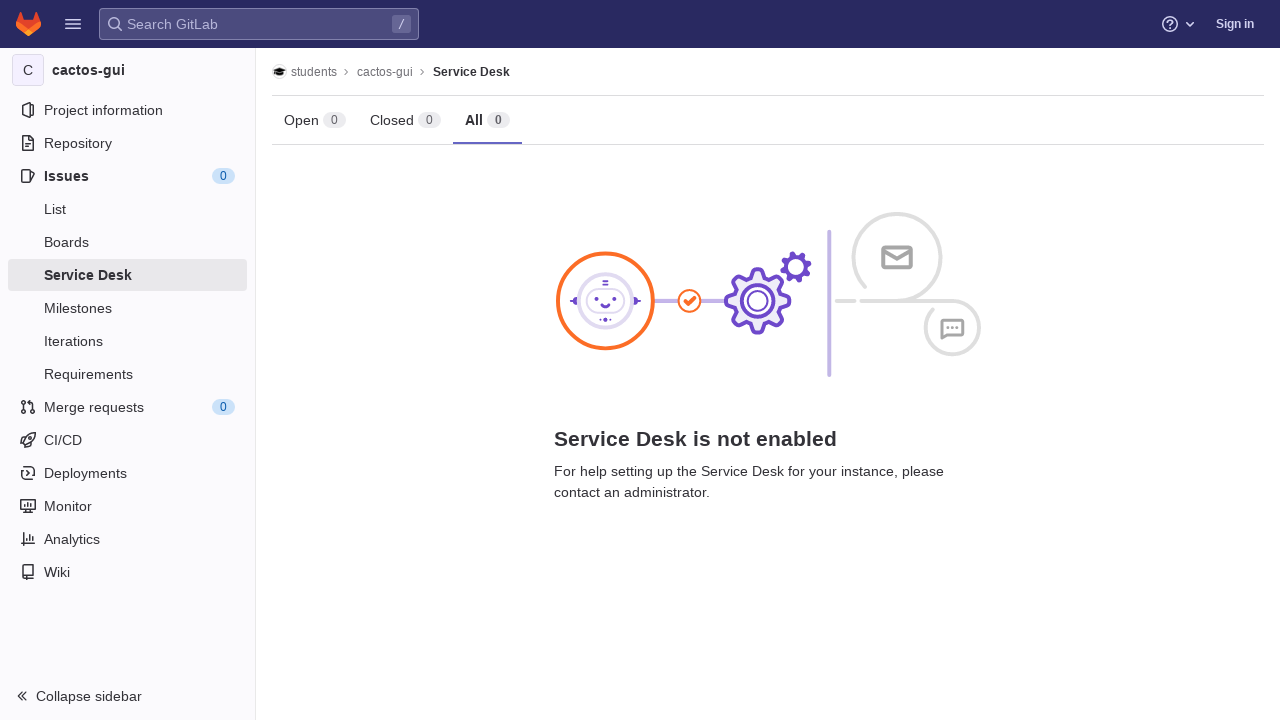

--- FILE ---
content_type: text/html; charset=utf-8
request_url: https://omi-gitlab.e-technik.uni-ulm.de/students/cactos-gui/-/issues/service_desk?state=all
body_size: 23414
content:




<!DOCTYPE html>
<html class="" lang="en">
<head prefix="og: http://ogp.me/ns#">
<meta charset="utf-8">
<title>Service Desk · students / cactos-gui · GitLab</title>
<link rel="preload" href="/assets/application_utilities-40332a5b8b231ef4aa3e61942c84552407facf300fe4081ae0d70a5517018bd4.css" as="style" type="text/css">
<link rel="preload" href="/assets/application-a727ffdf1055442288d2fbc8b2ab23c38185697594725ea899f9faa653fad748.css" as="style" type="text/css">
<link rel="preload" href="/assets/highlight/themes/white-e4a0a599c798742d5817c43bbc1ddf7745ac1b7f9c4fadf6e24a6b9bc49ffec4.css" as="style" type="text/css">

<meta content="IE=edge" http-equiv="X-UA-Compatible">



<link rel="shortcut icon" type="image/png" href="/assets/favicon-72a2cad5025aa931d6ea56c3201d1f18e68a8cd39788c7c80d5b2b82aa5143ef.png" id="favicon" data-original-href="/assets/favicon-72a2cad5025aa931d6ea56c3201d1f18e68a8cd39788c7c80d5b2b82aa5143ef.png" />
<style>
@keyframes blinking-dot{0%{opacity:1}25%{opacity:0.4}75%{opacity:0.4}100%{opacity:1}}@keyframes gl-spinner-rotate{0%{transform:rotate(0)}100%{transform:rotate(360deg)}}body.ui-indigo{--gl-theme-accent: #6666c4}body.ui-indigo .navbar-gitlab{background-color:#292961}body.ui-indigo .navbar-gitlab .navbar-collapse{color:#d1d1f0}body.ui-indigo .navbar-gitlab .container-fluid .navbar-toggler{border-left:1px solid #6868b9;color:#d1d1f0}body.ui-indigo .navbar-gitlab .navbar-sub-nav>li>a:hover,body.ui-indigo .navbar-gitlab .navbar-sub-nav>li>a:focus,body.ui-indigo .navbar-gitlab .navbar-sub-nav>li>button:hover,body.ui-indigo .navbar-gitlab .navbar-sub-nav>li>button:focus,body.ui-indigo .navbar-gitlab .navbar-nav>li>a:hover,body.ui-indigo .navbar-gitlab .navbar-nav>li>a:focus,body.ui-indigo .navbar-gitlab .navbar-nav>li>button:hover,body.ui-indigo .navbar-gitlab .navbar-nav>li>button:focus{background-color:rgba(209,209,240,0.2)}body.ui-indigo .navbar-gitlab .navbar-sub-nav>li.active>a,body.ui-indigo .navbar-gitlab .navbar-sub-nav>li.active>button,body.ui-indigo .navbar-gitlab .navbar-sub-nav>li.dropdown.show>a,body.ui-indigo .navbar-gitlab .navbar-sub-nav>li.dropdown.show>button,body.ui-indigo .navbar-gitlab .navbar-nav>li.active>a,body.ui-indigo .navbar-gitlab .navbar-nav>li.active>button,body.ui-indigo .navbar-gitlab .navbar-nav>li.dropdown.show>a,body.ui-indigo .navbar-gitlab .navbar-nav>li.dropdown.show>button{color:#292961;background-color:#fff}body.ui-indigo .navbar-gitlab .navbar-sub-nav>li.line-separator,body.ui-indigo .navbar-gitlab .navbar-nav>li.line-separator{border-left:1px solid rgba(209,209,240,0.2)}body.ui-indigo .navbar-gitlab .navbar-sub-nav{color:#d1d1f0}body.ui-indigo .navbar-gitlab .nav>li{color:#d1d1f0}body.ui-indigo .navbar-gitlab .nav>li.header-search-new{color:#333238}body.ui-indigo .navbar-gitlab .nav>li>a .notification-dot{border:2px solid #292961}body.ui-indigo .navbar-gitlab .nav>li>a.header-help-dropdown-toggle .notification-dot{background-color:#d1d1f0}body.ui-indigo .navbar-gitlab .nav>li>a.header-user-dropdown-toggle .header-user-avatar{border-color:#d1d1f0}@media (min-width: 576px){body.ui-indigo .navbar-gitlab .nav>li>a:hover,body.ui-indigo .navbar-gitlab .nav>li>a:focus{background-color:rgba(209,209,240,0.2)}}body.ui-indigo .navbar-gitlab .nav>li>a:hover svg,body.ui-indigo .navbar-gitlab .nav>li>a:focus svg{fill:currentColor}body.ui-indigo .navbar-gitlab .nav>li>a:hover .notification-dot,body.ui-indigo .navbar-gitlab .nav>li>a:focus .notification-dot{will-change:border-color, background-color;border-color:#4a4a82}body.ui-indigo .navbar-gitlab .nav>li>a.header-help-dropdown-toggle:hover .notification-dot,body.ui-indigo .navbar-gitlab .nav>li>a.header-help-dropdown-toggle:focus .notification-dot{background-color:#fff}body.ui-indigo .navbar-gitlab .nav>li.active>a,body.ui-indigo .navbar-gitlab .nav>li.dropdown.show>a{color:#292961;background-color:#fff}body.ui-indigo .navbar-gitlab .nav>li.active>a:hover svg,body.ui-indigo .navbar-gitlab .nav>li.dropdown.show>a:hover svg{fill:#292961}body.ui-indigo .navbar-gitlab .nav>li.active>a .notification-dot,body.ui-indigo .navbar-gitlab .nav>li.dropdown.show>a .notification-dot{border-color:#fff}body.ui-indigo .navbar-gitlab .nav>li.active>a.header-help-dropdown-toggle .notification-dot,body.ui-indigo .navbar-gitlab .nav>li.dropdown.show>a.header-help-dropdown-toggle .notification-dot{background-color:#292961}body.ui-indigo .navbar-gitlab .nav>li .impersonated-user svg,body.ui-indigo .navbar-gitlab .nav>li .impersonated-user:hover svg{fill:#292961}body.ui-indigo .navbar .title>a:hover,body.ui-indigo .navbar .title>a:focus{background-color:rgba(209,209,240,0.2)}body.ui-indigo .header-search{background-color:rgba(209,209,240,0.2) !important;border-radius:4px}body.ui-indigo .header-search:hover{background-color:rgba(209,209,240,0.3) !important}body.ui-indigo .header-search.is-focused input{background-color:#fff;color:#333238 !important;box-shadow:inset 0 0 0 1px #333238}body.ui-indigo .header-search.is-focused input:focus{box-shadow:inset 0 0 0 1px #333238, 0 0 0 1px #fff, 0 0 0 3px #428fdc}body.ui-indigo .header-search.is-focused input::placeholder{color:#89888d}body.ui-indigo .header-search svg.gl-search-box-by-type-search-icon{color:rgba(209,209,240,0.8)}body.ui-indigo .header-search input{background-color:transparent;color:rgba(209,209,240,0.8);box-shadow:inset 0 0 0 1px rgba(209,209,240,0.4)}body.ui-indigo .header-search input::placeholder{color:rgba(209,209,240,0.8)}body.ui-indigo .header-search input:focus::placeholder,body.ui-indigo .header-search input:active::placeholder{color:#89888d}body.ui-indigo .header-search .keyboard-shortcut-helper{color:#d1d1f0;background-color:rgba(209,209,240,0.2)}body.ui-indigo .search form{background-color:rgba(209,209,240,0.2)}body.ui-indigo .search form:hover{background-color:rgba(209,209,240,0.3)}body.ui-indigo .search .search-input::placeholder{color:rgba(209,209,240,0.8)}body.ui-indigo .search .search-input-wrap .search-icon,body.ui-indigo .search .search-input-wrap .clear-icon{fill:rgba(209,209,240,0.8)}body.ui-indigo .search.search-active form{background-color:#fff}body.ui-indigo .search.search-active .search-input-wrap .search-icon{fill:rgba(209,209,240,0.8)}body.ui-indigo .search-sidebar .nav-link.active,body.ui-indigo .search-sidebar .nav-link:hover{background-color:rgba(236,236,239,0.8);color:#333238}body.ui-indigo .nav-sidebar li.active>a{color:#333238}body.ui-indigo .nav-sidebar .fly-out-top-item a,body.ui-indigo .nav-sidebar .fly-out-top-item a:hover,body.ui-indigo .nav-sidebar .fly-out-top-item.active a,body.ui-indigo .nav-sidebar .fly-out-top-item .fly-out-top-item-container{background-color:var(--gray-100, #ececef);color:var(--gray-900, #333238)}body.ui-indigo .branch-header-title{color:#4b4ba3}body.ui-indigo .ide-sidebar-link.active{color:#4b4ba3}body.ui-indigo .ide-sidebar-link.active.is-right{box-shadow:inset -3px 0 #4b4ba3}

*,*::before,*::after{box-sizing:border-box}html{font-family:sans-serif;line-height:1.15}aside,header{display:block}body{margin:0;font-family:var(--default-regular-font, -apple-system),BlinkMacSystemFont,"Segoe UI",Roboto,"Noto Sans",Ubuntu,Cantarell,"Helvetica Neue",sans-serif,"Apple Color Emoji","Segoe UI Emoji","Segoe UI Symbol","Noto Color Emoji";font-size:1rem;font-weight:400;line-height:1.5;color:#333238;text-align:left;background-color:#fff}ul{margin-top:0;margin-bottom:1rem}ul ul{margin-bottom:0}strong{font-weight:bolder}a{color:#1f75cb;text-decoration:none;background-color:transparent}a:not([href]):not([class]){color:inherit;text-decoration:none}kbd{font-family:var(--default-mono-font, "Menlo"),"DejaVu Sans Mono","Liberation Mono","Consolas","Ubuntu Mono","Courier New","andale mono","lucida console",monospace;font-size:1em}img{vertical-align:middle;border-style:none}svg{overflow:hidden;vertical-align:middle}button{border-radius:0}input,button{margin:0;font-family:inherit;font-size:inherit;line-height:inherit}button,input{overflow:visible}button{text-transform:none}[role="button"]{cursor:pointer}button:not(:disabled),[type="button"]:not(:disabled){cursor:pointer}button::-moz-focus-inner,[type="button"]::-moz-focus-inner{padding:0;border-style:none}[type="search"]{outline-offset:-2px}.list-unstyled{padding-left:0;list-style:none}kbd{padding:0.2rem 0.4rem;font-size:90%;color:#fff;background-color:#333238;border-radius:0.2rem}kbd kbd{padding:0;font-size:100%;font-weight:600}.container-fluid{width:100%;padding-right:15px;padding-left:15px;margin-right:auto;margin-left:auto}.form-control{display:block;width:100%;height:32px;padding:0.375rem 0.75rem;font-size:0.875rem;font-weight:400;line-height:1.5;color:#333238;background-color:#fff;background-clip:padding-box;border:1px solid #89888d;border-radius:0.25rem}.form-control::placeholder{color:#626168;opacity:1}.form-control:disabled{background-color:#fbfafd;opacity:1}.btn{display:inline-block;font-weight:400;color:#333238;text-align:center;vertical-align:middle;-webkit-user-select:none;user-select:none;background-color:transparent;border:1px solid transparent;padding:0.375rem 0.75rem;font-size:1rem;line-height:20px;border-radius:0.25rem}.btn:disabled{opacity:0.65}.btn:not(:disabled):not(.disabled){cursor:pointer}.collapse:not(.show){display:none}.dropdown{position:relative}.dropdown-menu{position:absolute;top:100%;left:0;z-index:1000;display:none;float:left;min-width:10rem;padding:0.5rem 0;margin:0.125rem 0 0;font-size:1rem;color:#333238;text-align:left;list-style:none;background-color:#fff;background-clip:padding-box;border:1px solid rgba(0,0,0,0.15);border-radius:0.25rem}.nav{display:flex;flex-wrap:wrap;padding-left:0;margin-bottom:0;list-style:none}.navbar{position:relative;display:flex;flex-wrap:wrap;align-items:center;justify-content:space-between;padding:0.25rem 0.5rem}.navbar .container-fluid{display:flex;flex-wrap:wrap;align-items:center;justify-content:space-between}.navbar-nav{display:flex;flex-direction:column;padding-left:0;margin-bottom:0;list-style:none}.navbar-nav .dropdown-menu{position:static;float:none}.navbar-collapse{flex-basis:100%;flex-grow:1;align-items:center}.navbar-toggler{padding:0.25rem 0.75rem;font-size:1.25rem;line-height:1;background-color:transparent;border:1px solid transparent;border-radius:0.25rem}@media (max-width: 575.98px){.navbar-expand-sm>.container-fluid{padding-right:0;padding-left:0}}@media (min-width: 576px){.navbar-expand-sm{flex-flow:row nowrap;justify-content:flex-start}.navbar-expand-sm .navbar-nav{flex-direction:row}.navbar-expand-sm .navbar-nav .dropdown-menu{position:absolute}.navbar-expand-sm>.container-fluid{flex-wrap:nowrap}.navbar-expand-sm .navbar-collapse{display:flex !important;flex-basis:auto}.navbar-expand-sm .navbar-toggler{display:none}}.badge{display:inline-block;padding:0.25em 0.4em;font-size:75%;font-weight:600;line-height:1;text-align:center;white-space:nowrap;vertical-align:baseline;border-radius:0.25rem}.badge:empty{display:none}.btn .badge{position:relative;top:-1px}.badge-pill{padding-right:0.6em;padding-left:0.6em;border-radius:10rem}.badge-success{color:#fff;background-color:#108548}.badge-info{color:#fff;background-color:#1f75cb}.badge-warning{color:#fff;background-color:#ab6100}.rounded-circle{border-radius:50% !important}.d-none{display:none !important}.d-block{display:block !important}@media (min-width: 576px){.d-sm-none{display:none !important}.d-sm-inline-block{display:inline-block !important}}@media (min-width: 768px){.d-md-block{display:block !important}}@media (min-width: 992px){.d-lg-none{display:none !important}}.sr-only{position:absolute;width:1px;height:1px;padding:0;margin:-1px;overflow:hidden;clip:rect(0, 0, 0, 0);white-space:nowrap;border:0}.gl-avatar{border-width:1px;border-style:solid;border-color:rgba(31,30,36,0.08);overflow:hidden;flex-shrink:0}.gl-avatar-s24{width:1.5rem;height:1.5rem;font-size:0.75rem;line-height:1rem;border-radius:0.25rem}.gl-avatar-circle{border-radius:50%}.gl-badge{display:inline-flex;align-items:center;font-size:0.75rem;font-weight:400;line-height:1rem;padding-top:0.25rem;padding-bottom:0.25rem;padding-left:0.5rem;padding-right:0.5rem}.gl-badge.sm{padding-top:0;padding-bottom:0}.gl-badge.badge-info{background-color:#cbe2f9;color:#0b5cad}a.gl-badge.badge-info.active,a.gl-badge.badge-info:active{color:#033464;background-color:#9dc7f1}a.gl-badge.badge-info:active{box-shadow:0 0 0 1px #fff, 0 0 0 3px #428fdc;outline:none}.gl-badge.badge-success{background-color:#c3e6cd;color:#24663b}a.gl-badge.badge-success.active,a.gl-badge.badge-success:active{color:#0a4020;background-color:#91d4a8}a.gl-badge.badge-success:active{box-shadow:0 0 0 1px #fff, 0 0 0 3px #428fdc;outline:none}.gl-badge.badge-warning{background-color:#f5d9a8;color:#8f4700}a.gl-badge.badge-warning.active,a.gl-badge.badge-warning:active{color:#5c2900;background-color:#e9be74}a.gl-badge.badge-warning:active{box-shadow:0 0 0 1px #fff, 0 0 0 3px #428fdc;outline:none}.gl-button .gl-badge{top:0}.gl-form-input,.gl-form-input.form-control{background-color:#fff;font-family:var(--default-regular-font, -apple-system),BlinkMacSystemFont,"Segoe UI",Roboto,"Noto Sans",Ubuntu,Cantarell,"Helvetica Neue",sans-serif,"Apple Color Emoji","Segoe UI Emoji","Segoe UI Symbol","Noto Color Emoji";font-size:0.875rem;line-height:1rem;padding-top:0.5rem;padding-bottom:0.5rem;padding-left:0.75rem;padding-right:0.75rem;height:auto;color:#333238;box-shadow:inset 0 0 0 1px #89888d;border-style:none;-webkit-appearance:none;appearance:none;-moz-appearance:none}.gl-form-input:disabled,.gl-form-input:not(.form-control-plaintext):not([type="color"]):read-only,.gl-form-input.form-control:disabled,.gl-form-input.form-control:not(.form-control-plaintext):not([type="color"]):read-only{background-color:#fbfafd;box-shadow:inset 0 0 0 1px #dcdcde}.gl-form-input:disabled,.gl-form-input.form-control:disabled{cursor:not-allowed;color:#737278}.gl-form-input::placeholder,.gl-form-input.form-control::placeholder{color:#89888d}.gl-icon{fill:currentColor}.gl-icon.s12{width:12px;height:12px}.gl-icon.s16{width:16px;height:16px}.gl-icon.s32{width:32px;height:32px}.gl-link{font-size:0.875rem;color:#1f75cb}.gl-link:active{color:#0b5cad}.gl-link:active{text-decoration:underline;outline:2px solid #428fdc;outline-offset:2px}.gl-button{display:inline-flex}.gl-button:not(.btn-link):active{text-decoration:none}.gl-button.gl-button{border-width:0;padding-top:0.5rem;padding-bottom:0.5rem;padding-left:0.75rem;padding-right:0.75rem;background-color:transparent;line-height:1rem;color:#333238;fill:currentColor;box-shadow:inset 0 0 0 1px #bfbfc3;justify-content:center;align-items:center;font-size:0.875rem;border-radius:0.25rem}.gl-button.gl-button .gl-button-text{overflow:hidden;text-overflow:ellipsis;white-space:nowrap;padding-top:1px;padding-bottom:1px;margin-top:-1px;margin-bottom:-1px}.gl-button.gl-button.btn-default{background-color:#fff}.gl-button.gl-button.btn-default:active,.gl-button.gl-button.btn-default.active{box-shadow:inset 0 0 0 1px #626168, 0 0 0 1px #fff, 0 0 0 3px #428fdc;outline:none;background-color:#dcdcde}.gl-button.gl-button.btn-default:active .gl-icon,.gl-button.gl-button.btn-default.active .gl-icon{color:#333238}.gl-button.gl-button.btn-default .gl-icon{color:#737278}.gl-search-box-by-type-search-icon{color:#737278;width:1rem;position:absolute;left:0.5rem;top:calc(50% - 16px / 2)}.gl-search-box-by-type{display:flex;position:relative}.gl-search-box-by-type-input,.gl-search-box-by-type-input.gl-form-input{height:2rem;padding-right:2rem;padding-left:1.75rem}body{font-size:0.875rem}button,html [type="button"],[role="button"]{cursor:pointer}strong{font-weight:bold}svg{vertical-align:baseline}.form-control{font-size:0.875rem}.hidden{display:none !important;visibility:hidden !important}.badge:not(.gl-badge){padding:4px 5px;font-size:12px;font-style:normal;font-weight:400;display:inline-block}.divider{height:0;margin:4px 0;overflow:hidden;border-top:1px solid #dcdcde}.toggle-sidebar-button .collapse-text,.toggle-sidebar-button .icon-chevron-double-lg-left{color:#737278}html{overflow-y:scroll}.layout-page{padding-top:calc( var(--header-height, 48px) + calc(var(--system-header-height) + var(--performance-bar-height)) + var(--top-bar-height));padding-bottom:var(--system-footer-height)}@media (min-width: 576px){.logged-out-marketing-header{--header-height: 72px}}.btn{border-radius:4px;font-size:0.875rem;font-weight:400;padding:6px 10px;background-color:#fff;border-color:#dcdcde;color:#333238;color:#333238;white-space:nowrap}.btn:active{background-color:#ececef;box-shadow:none}.btn:active,.btn.active{background-color:#e6e6ea;border-color:#dedee3;color:#333238}.btn svg{height:15px;width:15px}.btn svg:not(:last-child){margin-right:5px}.badge.badge-pill:not(.gl-badge){font-weight:400;background-color:rgba(0,0,0,0.07);color:#535158;vertical-align:baseline}:root{--performance-bar-height: 0px;--system-header-height: 0px;--top-bar-height: 0px;--system-footer-height: 0px;--mr-review-bar-height: 0px}.with-top-bar{--top-bar-height: 48px}.gl-font-sm{font-size:12px}.dropdown{position:relative}.dropdown-menu{display:none;position:absolute;width:auto;top:100%;z-index:300;min-width:240px;max-width:500px;margin-top:4px;margin-bottom:24px;font-size:0.875rem;font-weight:400;padding:8px 0;background-color:#fff;border:1px solid #dcdcde;border-radius:0.25rem;box-shadow:0 2px 4px rgba(0,0,0,0.1)}.dropdown-menu ul{margin:0;padding:0}.dropdown-menu li{display:block;text-align:left;list-style:none}.dropdown-menu li>a,.dropdown-menu li>button{background:transparent;border:0;border-radius:0;box-shadow:none;display:block;font-weight:400;position:relative;padding:8px 12px;color:#333238;line-height:16px;white-space:normal;overflow:hidden;text-align:left;width:100%}.dropdown-menu li>a:active,.dropdown-menu li>button:active{background-color:#ececef;color:#333238;outline:0;text-decoration:none}.dropdown-menu li>a:active,.dropdown-menu li>button:active{box-shadow:inset 0 0 0 2px #428fdc, inset 0 0 0 3px #fff, inset 0 0 0 1px #fff;outline:none}.dropdown-menu .divider{height:1px;margin:0.25rem 0;padding:0;background-color:#dcdcde}.dropdown-menu .badge.badge-pill+span:not(.badge):not(.badge-pill){margin-right:40px}@media (max-width: 575.98px){.navbar-gitlab li.dropdown{position:static}.navbar-gitlab li.dropdown.user-counter{margin-left:8px !important}.navbar-gitlab li.dropdown.user-counter>a{padding:0 4px !important}header.navbar-gitlab .dropdown .dropdown-menu{width:100%;min-width:100%}}input{border-radius:0.25rem;color:#333238;background-color:#fff}input[type="search"]{-webkit-appearance:textfield;appearance:textfield}.form-control{border-radius:4px;padding:6px 10px}.form-control::placeholder{color:#89888d}kbd{display:inline-block;padding:3px 5px;font-size:0.75rem;line-height:10px;color:var(--gray-700, #535158);vertical-align:unset;background-color:var(--gray-10, #fbfafd);border-width:1px;border-style:solid;border-color:var(--gray-100, #dcdcde) var(--gray-100, #dcdcde) var(--gray-200, #bfbfc3);border-image:none;border-radius:3px;box-shadow:0 -1px 0 var(--gray-200, #bfbfc3) inset}.navbar-gitlab{padding:0 16px;z-index:1000;margin-bottom:0;min-height:var(--header-height, 48px);border:0;position:fixed;top:calc(var(--system-header-height) + var(--performance-bar-height));left:0;right:0;border-radius:0}.navbar-gitlab .close-icon{display:none}.navbar-gitlab .header-content{width:100%;display:flex;justify-content:space-between;position:relative;min-height:var(--header-height, 48px);padding-left:0}.navbar-gitlab .header-content .title{padding-right:0;color:currentColor;display:flex;position:relative;margin:0;font-size:18px;vertical-align:top;white-space:nowrap}.navbar-gitlab .header-content .title img{height:24px}.navbar-gitlab .header-content .title a:not(.canary-badge){display:flex;align-items:center;padding:2px 8px;margin:4px 2px 4px -8px;border-radius:4px}.navbar-gitlab .header-content .title a:not(.canary-badge):active{box-shadow:0 0 0 1px rgba(0,0,0,0.6),0 0 0 3px #63a6e9;outline:none}.navbar-gitlab .header-content .navbar-collapse>ul.nav>li:not(.d-none){margin:0 2px}.navbar-gitlab .header-search{min-width:320px}@media (min-width: 768px) and (max-width: 1199.98px){.navbar-gitlab .header-search{min-width:200px}}.navbar-gitlab .header-search .keyboard-shortcut-helper{transform:translateY(calc(50% - 2px));box-shadow:none;border-color:transparent}.navbar-gitlab .navbar-collapse{flex:0 0 auto;border-top:0;padding:0}@media (max-width: 575.98px){.navbar-gitlab .navbar-collapse{flex:1 1 auto}}.navbar-gitlab .navbar-collapse .nav{flex-wrap:nowrap}@media (max-width: 575.98px){.navbar-gitlab .navbar-collapse .nav>li:not(.d-none) a{margin-left:0}}.navbar-gitlab .container-fluid{padding:0}.navbar-gitlab .container-fluid .user-counter svg{margin-right:3px}.navbar-gitlab .container-fluid .navbar-toggler{position:relative;right:-10px;border-radius:0;min-width:45px;padding:0;margin:8px 8px 8px 0;font-size:14px;text-align:center;color:currentColor}.navbar-gitlab .container-fluid .navbar-toggler.active{color:currentColor;background-color:transparent}@media (max-width: 575.98px){.navbar-gitlab .container-fluid .navbar-nav{display:flex;padding-right:10px;flex-direction:row}}.navbar-gitlab .container-fluid .navbar-nav li .badge.badge-pill:not(.gl-badge){box-shadow:none;font-weight:600}@media (max-width: 575.98px){.navbar-gitlab .container-fluid .nav>li.header-user{padding-left:10px}}.navbar-gitlab .container-fluid .nav>li>a{will-change:color;margin:4px 0;padding:6px 8px;height:32px}@media (max-width: 575.98px){.navbar-gitlab .container-fluid .nav>li>a{padding:0}}.navbar-gitlab .container-fluid .nav>li>a.header-user-dropdown-toggle{margin-left:2px}.navbar-gitlab .container-fluid .nav>li>a.header-user-dropdown-toggle .header-user-avatar{margin-right:0}.navbar-gitlab .container-fluid .nav>li .header-new-dropdown-toggle{margin-right:0}.navbar-sub-nav>li>a,.navbar-sub-nav>li>button,.navbar-nav>li>a,.navbar-nav>li>button{display:flex;align-items:center;justify-content:center;padding:6px 8px;margin:4px 2px;font-size:12px;color:currentColor;border-radius:4px;height:32px;font-weight:600}.navbar-sub-nav>li>a:active,.navbar-sub-nav>li>button:active,.navbar-nav>li>a:active,.navbar-nav>li>button:active{box-shadow:0 0 0 1px rgba(0,0,0,0.6),0 0 0 3px #63a6e9;outline:none}.navbar-sub-nav>li .top-nav-toggle,.navbar-sub-nav>li>button,.navbar-nav>li .top-nav-toggle,.navbar-nav>li>button{background:transparent;border:0}.navbar-sub-nav .dropdown-menu,.navbar-nav .dropdown-menu{position:absolute}.navbar-sub-nav{display:flex;align-items:center;height:100%;margin:0 0 0 6px}.caret-down,.btn .caret-down{top:0;height:11px;width:11px;margin-left:4px;fill:currentColor}.header-user .dropdown-menu,.header-new .dropdown-menu{margin-top:4px}@media (max-width: 575.98px){.navbar-gitlab .container-fluid{font-size:18px}.navbar-gitlab .container-fluid .navbar-nav{table-layout:fixed;width:100%;margin:0;text-align:right}.navbar-gitlab .container-fluid .navbar-collapse{margin-left:-8px;margin-right:-10px}.navbar-gitlab .container-fluid .navbar-collapse .nav>li:not(.d-none){flex:1}.header-user-dropdown-toggle{text-align:center}.header-user-avatar{float:none}}.header-user-avatar{float:left;margin-right:5px;border-radius:50%;border:1px solid #f2f2f4}.notification-dot{background-color:#d99530;height:12px;width:12px;pointer-events:none;visibility:hidden;top:3px}.tanuki-logo .tanuki{fill:#e24329}.tanuki-logo .left-cheek,.tanuki-logo .right-cheek{fill:#fc6d26}.tanuki-logo .chin{fill:#fca326}.context-header{position:relative;margin-right:2px;width:256px}.context-header>a,.context-header>button{font-weight:600;display:flex;width:100%;align-items:center;padding:10px 16px 10px 10px;color:#333238;background-color:transparent;border:0;text-align:left}.context-header .avatar-container{flex:0 0 32px;background-color:#fff}.context-header .sidebar-context-title{overflow:hidden;text-overflow:ellipsis;color:#333238}@media (min-width: 768px){.page-with-contextual-sidebar{padding-left:56px}}@media (min-width: 1200px){.page-with-contextual-sidebar{padding-left:256px}}@media (min-width: 768px){.page-with-icon-sidebar{padding-left:56px}}.nav-sidebar{position:fixed;bottom:var(--system-footer-height);left:0;z-index:600;width:256px;top:calc( var(--header-height, 48px) + calc(var(--system-header-height) + var(--performance-bar-height)) + var(--top-bar-height));background-color:#fbfafd;border-right:1px solid #e9e9e9;transform:translate3d(0, 0, 0)}.nav-sidebar.sidebar-collapsed-desktop{width:56px}.nav-sidebar.sidebar-collapsed-desktop .nav-sidebar-inner-scroll{overflow-x:hidden}.nav-sidebar.sidebar-collapsed-desktop .badge.badge-pill:not(.fly-out-badge),.nav-sidebar.sidebar-collapsed-desktop .nav-item-name,.nav-sidebar.sidebar-collapsed-desktop .collapse-text{border:0;clip:rect(0, 0, 0, 0);height:1px;margin:-1px;overflow:hidden;padding:0;position:absolute;white-space:nowrap;width:1px}.nav-sidebar.sidebar-collapsed-desktop .sidebar-top-level-items>li>a{min-height:unset}.nav-sidebar.sidebar-collapsed-desktop .fly-out-top-item:not(.divider){display:block !important}.nav-sidebar.sidebar-collapsed-desktop .avatar-container{margin:0 auto}.nav-sidebar.sidebar-collapsed-desktop li.active:not(.fly-out-top-item)>a{background-color:rgba(41,41,97,0.08)}.nav-sidebar a{text-decoration:none;color:#333238}.nav-sidebar li{white-space:nowrap}.nav-sidebar li .nav-item-name{flex:1;overflow:hidden;text-overflow:ellipsis}.nav-sidebar li>a,.nav-sidebar li>.fly-out-top-item-container{height:2rem;padding-left:0.75rem;padding-right:0.75rem;display:flex;align-items:center;border-radius:0.25rem;width:auto;margin:1px 8px}.nav-sidebar li.active>a{font-weight:600}.nav-sidebar li.active:not(.fly-out-top-item)>a:not(.has-sub-items){background-color:rgba(31,30,36,0.08)}.nav-sidebar ul{padding-left:0;list-style:none}@media (max-width: 767.98px){.nav-sidebar{left:-256px}}.nav-sidebar .nav-icon-container{display:flex;margin-right:8px}.nav-sidebar a:not(.has-sub-items)+.sidebar-sub-level-items .fly-out-top-item{display:none}.nav-sidebar a:not(.has-sub-items)+.sidebar-sub-level-items .fly-out-top-item a,.nav-sidebar a:not(.has-sub-items)+.sidebar-sub-level-items .fly-out-top-item.active a,.nav-sidebar a:not(.has-sub-items)+.sidebar-sub-level-items .fly-out-top-item .fly-out-top-item-container{margin-left:0;margin-right:0;padding-left:1rem;padding-right:1rem;cursor:default;pointer-events:none;font-size:0.75rem;margin-top:-0.25rem;margin-bottom:-0.25rem;margin-top:0;position:relative;color:#fff;background:var(--black, #000)}.nav-sidebar a:not(.has-sub-items)+.sidebar-sub-level-items .fly-out-top-item a strong,.nav-sidebar a:not(.has-sub-items)+.sidebar-sub-level-items .fly-out-top-item.active a strong,.nav-sidebar a:not(.has-sub-items)+.sidebar-sub-level-items .fly-out-top-item .fly-out-top-item-container strong{font-weight:400}.nav-sidebar a:not(.has-sub-items)+.sidebar-sub-level-items .fly-out-top-item a::before,.nav-sidebar a:not(.has-sub-items)+.sidebar-sub-level-items .fly-out-top-item.active a::before,.nav-sidebar a:not(.has-sub-items)+.sidebar-sub-level-items .fly-out-top-item .fly-out-top-item-container::before{position:absolute;content:"";display:block;top:50%;left:-0.25rem;margin-top:-0.25rem;width:0;height:0;border-top:0.25rem solid transparent;border-bottom:0.25rem solid transparent;border-right:0.25rem solid #000;border-right-color:var(--black, #000)}@media (min-width: 576px){.nav-sidebar a.has-sub-items+.sidebar-sub-level-items{min-width:150px}}.nav-sidebar a.has-sub-items+.sidebar-sub-level-items .fly-out-top-item{display:none}.nav-sidebar a.has-sub-items+.sidebar-sub-level-items .fly-out-top-item a,.nav-sidebar a.has-sub-items+.sidebar-sub-level-items .fly-out-top-item.active a,.nav-sidebar a.has-sub-items+.sidebar-sub-level-items .fly-out-top-item .fly-out-top-item-container{margin-left:0;margin-right:0;padding-left:1rem;padding-right:1rem;cursor:default;pointer-events:none;font-size:0.75rem;margin-top:0;border-bottom-left-radius:0;border-bottom-right-radius:0}@media (min-width: 768px) and (max-width: 1199px){.nav-sidebar:not(.sidebar-expanded-mobile){width:56px}.nav-sidebar:not(.sidebar-expanded-mobile) .nav-sidebar-inner-scroll{overflow-x:hidden}.nav-sidebar:not(.sidebar-expanded-mobile) .badge.badge-pill:not(.fly-out-badge),.nav-sidebar:not(.sidebar-expanded-mobile) .nav-item-name,.nav-sidebar:not(.sidebar-expanded-mobile) .collapse-text{border:0;clip:rect(0, 0, 0, 0);height:1px;margin:-1px;overflow:hidden;padding:0;position:absolute;white-space:nowrap;width:1px}.nav-sidebar:not(.sidebar-expanded-mobile) .sidebar-top-level-items>li>a{min-height:unset}.nav-sidebar:not(.sidebar-expanded-mobile) .fly-out-top-item:not(.divider){display:block !important}.nav-sidebar:not(.sidebar-expanded-mobile) .avatar-container{margin:0 auto}.nav-sidebar:not(.sidebar-expanded-mobile) li.active:not(.fly-out-top-item)>a{background-color:rgba(41,41,97,0.08)}.nav-sidebar:not(.sidebar-expanded-mobile) .context-header{height:60px;width:56px}.nav-sidebar:not(.sidebar-expanded-mobile) .context-header a{padding:10px 4px}.nav-sidebar:not(.sidebar-expanded-mobile) .sidebar-context-title{border:0;clip:rect(0, 0, 0, 0);height:1px;margin:-1px;overflow:hidden;padding:0;position:absolute;white-space:nowrap;width:1px}.nav-sidebar:not(.sidebar-expanded-mobile) .context-header{height:auto}.nav-sidebar:not(.sidebar-expanded-mobile) .context-header a{padding:0.25rem}.nav-sidebar:not(.sidebar-expanded-mobile) .sidebar-top-level-items>li .sidebar-sub-level-items:not(.flyout-list){display:none}.nav-sidebar:not(.sidebar-expanded-mobile) .nav-icon-container{margin-right:0}.nav-sidebar:not(.sidebar-expanded-mobile) .toggle-sidebar-button{width:55px;padding:0 21px}.nav-sidebar:not(.sidebar-expanded-mobile) .toggle-sidebar-button .collapse-text{display:none}.nav-sidebar:not(.sidebar-expanded-mobile) .toggle-sidebar-button .icon-chevron-double-lg-left{transform:rotate(180deg);margin:0}}.nav-sidebar-inner-scroll{height:100%;width:100%;overflow-x:hidden;overflow-y:auto}.nav-sidebar-inner-scroll>div.context-header{margin-top:0.25rem}.nav-sidebar-inner-scroll>div.context-header a{height:2rem;padding-left:0.75rem;padding-right:0.75rem;display:flex;align-items:center;border-radius:0.25rem;width:auto;margin:1px 8px;padding:0.25rem;margin-bottom:0.25rem;margin-top:0.125rem;height:auto}.nav-sidebar-inner-scroll>div.context-header a .avatar-container{font-weight:400;flex:none}.sidebar-top-level-items{margin-bottom:60px}.sidebar-top-level-items .context-header a{padding:0.25rem;margin-bottom:0.25rem;margin-top:0.125rem;height:auto}.sidebar-top-level-items .context-header a .avatar-container{font-weight:400;flex:none}.sidebar-top-level-items>li.active .sidebar-sub-level-items:not(.is-fly-out-only){display:block}.sidebar-top-level-items li>a.gl-link{color:#333238}.sidebar-top-level-items li>a.gl-link:active{text-decoration:none}.sidebar-sub-level-items{padding-top:0;padding-bottom:0;display:none}.sidebar-sub-level-items:not(.fly-out-list) li>a{padding-left:2.25rem}.toggle-sidebar-button,.close-nav-button{height:48px;padding:0 16px;background-color:#fbfafd;border:0;color:#737278;display:flex;align-items:center;background-color:#fbfafd;position:fixed;bottom:0;width:255px}.toggle-sidebar-button .collapse-text,.toggle-sidebar-button .icon-chevron-double-lg-left,.close-nav-button .collapse-text,.close-nav-button .icon-chevron-double-lg-left{color:inherit}.collapse-text{white-space:nowrap;overflow:hidden}.sidebar-collapsed-desktop .context-header{height:60px;width:56px}.sidebar-collapsed-desktop .context-header a{padding:10px 4px}.sidebar-collapsed-desktop .sidebar-context-title{border:0;clip:rect(0, 0, 0, 0);height:1px;margin:-1px;overflow:hidden;padding:0;position:absolute;white-space:nowrap;width:1px}.sidebar-collapsed-desktop .context-header{height:auto}.sidebar-collapsed-desktop .context-header a{padding:0.25rem}.sidebar-collapsed-desktop .sidebar-top-level-items>li .sidebar-sub-level-items:not(.flyout-list){display:none}.sidebar-collapsed-desktop .nav-icon-container{margin-right:0}.sidebar-collapsed-desktop .toggle-sidebar-button{width:55px;padding:0 21px}.sidebar-collapsed-desktop .toggle-sidebar-button .collapse-text{display:none}.sidebar-collapsed-desktop .toggle-sidebar-button .icon-chevron-double-lg-left{transform:rotate(180deg);margin:0}.close-nav-button{display:none}@media (max-width: 767.98px){.close-nav-button{display:flex}.toggle-sidebar-button{display:none}}.super-sidebar{display:flex;flex-direction:column;position:fixed;top:calc( var(--header-height, 48px) + calc(var(--system-header-height) + var(--performance-bar-height)));bottom:var(--system-footer-height);left:0;background-color:var(--gray-10, #fbfafd);border-right:1px solid rgba(31,30,36,0.08);transform:translate3d(0, 0, 0);width:256px;z-index:600}.super-sidebar.super-sidebar-loading{transform:translate3d(-100%, 0, 0)}@media (min-width: 1200px){.super-sidebar.super-sidebar-loading{transform:translate3d(0, 0, 0)}}.page-with-super-sidebar{padding-left:0}@media (min-width: 1200px){.page-with-super-sidebar{padding-left:256px}}.page-with-super-sidebar-collapsed .super-sidebar{transform:translate3d(-100%, 0, 0)}@media (min-width: 1200px){.page-with-super-sidebar-collapsed{padding-left:0}}input::-moz-placeholder{color:#89888d;opacity:1}input::-ms-input-placeholder{color:#89888d}input:-ms-input-placeholder{color:#89888d}svg{fill:currentColor}svg.s12{width:12px;height:12px}svg.s16{width:16px;height:16px}svg.s32{width:32px;height:32px}svg.s12{vertical-align:-1px}svg.s16{vertical-align:-3px}.avatar,.avatar-container{float:left;margin-right:16px;border-radius:50%}.avatar.s16,.avatar-container.s16{width:16px;height:16px;margin-right:8px}.avatar.s32,.avatar-container.s32{width:32px;height:32px;margin-right:8px}.avatar{transition-property:none;width:40px;height:40px;padding:0;background:#fefefe;overflow:hidden;box-shadow:inset 0 0 0 1px rgba(31,30,36,0.1)}.avatar.avatar-tile{border-radius:0;border:0}.identicon{text-align:center;vertical-align:top;color:#333238;background-color:#ececef}.identicon.s16{font-size:10px;line-height:16px}.identicon.s32{font-size:14px;line-height:32px}.identicon.bg1{background-color:#fcf1ef}.identicon.bg2{background-color:#f4f0ff}.identicon.bg3{background-color:#f1f1ff}.identicon.bg4{background-color:#e9f3fc}.identicon.bg5{background-color:#ecf4ee}.identicon.bg6{background-color:#fdf1dd}.identicon.bg7{background-color:#ececef}.avatar-container{overflow:hidden;display:flex}.avatar-container a{width:100%;height:100%;display:flex;text-decoration:none}.avatar-container .avatar{border-radius:0;border:0;height:auto;width:100%;margin:0;align-self:center}.rect-avatar{border-radius:2px}.rect-avatar.s16{border-radius:2px}.rect-avatar.s16 .avatar{border-radius:2px}.rect-avatar.s32{border-radius:4px}.rect-avatar.s32 .avatar{border-radius:4px}.tab-width-8{tab-size:8}.gl-sr-only{border:0;clip:rect(0, 0, 0, 0);height:1px;margin:-1px;overflow:hidden;padding:0;position:absolute;white-space:nowrap;width:1px}.gl-border-none\!{border-style:none !important}.gl-display-none{display:none}.gl-display-flex{display:flex}@media (min-width: 992px){.gl-lg-display-flex{display:flex}}@media (min-width: 576px){.gl-sm-display-block{display:block}}@media (min-width: 992px){.gl-lg-display-block{display:block}}.gl-align-items-center{align-items:center}.gl-align-items-stretch{align-items:stretch}.gl-flex-grow-0\!{flex-grow:0 !important}.gl-flex-grow-1{flex-grow:1}.gl-flex-basis-half\!{flex-basis:50% !important}.gl-justify-content-end{justify-content:flex-end}.gl-relative{position:relative}.gl-absolute{position:absolute}.gl-top-0{top:0}.gl-right-3{right:0.5rem}.gl-w-full{width:100%}.gl-px-3{padding-left:0.5rem;padding-right:0.5rem}.gl-pr-2{padding-right:0.25rem}.gl-pt-0{padding-top:0}.gl-mr-auto{margin-right:auto}.gl-mr-3{margin-right:0.5rem}.gl-ml-n2{margin-left:-0.25rem}.gl-ml-3{margin-left:0.5rem}.gl-mx-0\!{margin-left:0 !important;margin-right:0 !important}.gl-text-right{text-align:right}.gl-white-space-nowrap{white-space:nowrap}.gl-font-sm{font-size:0.75rem}.gl-font-weight-bold{font-weight:600}.gl-z-index-1{z-index:1}.cloak-startup,.content-wrapper>.alert-wrapper,#content-body,.modal-dialog{display:none}

</style>


<link rel="stylesheet" media="print" href="/assets/application-a727ffdf1055442288d2fbc8b2ab23c38185697594725ea899f9faa653fad748.css" />
<link rel="stylesheet" media="print" href="/assets/page_bundles/issuable_list-3afe012db14005e080fc9bf43f49245451fca4bd05dccf174c5d37c9c8d3a7f3.css" />
<link rel="stylesheet" media="print" href="/assets/application_utilities-40332a5b8b231ef4aa3e61942c84552407facf300fe4081ae0d70a5517018bd4.css" />


<link rel="stylesheet" media="print" href="/assets/fonts-3dcf267c9a9dc2c5b7a0ae5b757830104751a7ece87820521d6bb22dd665b2f8.css" />
<link rel="stylesheet" media="print" href="/assets/highlight/themes/white-e4a0a599c798742d5817c43bbc1ddf7745ac1b7f9c4fadf6e24a6b9bc49ffec4.css" />
<script>
//<![CDATA[
document.querySelectorAll('link[media="print"]').forEach(linkTag => {
  linkTag.setAttribute('data-startupcss', 'loading');
  const startupLinkLoadedEvent = new CustomEvent('CSSStartupLinkLoaded');
  linkTag.addEventListener('load',function(){this.media='all';this.setAttribute('data-startupcss', 'loaded');document.dispatchEvent(startupLinkLoadedEvent);},{once: true});
})

//]]>
</script>

<script>
//<![CDATA[
window.gon={};gon.api_version="v4";gon.default_avatar_url="https://omi-gitlab.e-technik.uni-ulm.de/assets/no_avatar-849f9c04a3a0d0cea2424ae97b27447dc64a7dbfae83c036c45b403392f0e8ba.png";gon.max_file_size=2000;gon.asset_host=null;gon.webpack_public_path="/assets/webpack/";gon.relative_url_root="";gon.user_color_scheme="white";gon.markdown_surround_selection=null;gon.markdown_automatic_lists=null;gon.recaptcha_api_server_url="https://www.recaptcha.net/recaptcha/api.js";gon.recaptcha_sitekey="";gon.gitlab_url="https://omi-gitlab.e-technik.uni-ulm.de";gon.revision="fd800821e34";gon.feature_category="service_desk";gon.gitlab_logo="/assets/gitlab_logo-2957169c8ef64c58616a1ac3f4fc626e8a35ce4eb3ed31bb0d873712f2a041a0.png";gon.secure=true;gon.sprite_icons="/assets/icons-87cb0ce1047e0d3e1ddd352a88d6807e6155673ebba21022180ab5ee153c2026.svg";gon.sprite_file_icons="/assets/file_icons/file_icons-6489590d770258cc27e4698405d309d83e42829b667b4d601534321e96739a5a.svg";gon.emoji_sprites_css_path="/assets/emoji_sprites-e1b1ba2d7a86a445dcb1110d1b6e7dd0200ecaa993a445df77a07537dbf8f475.css";gon.gridstack_css_path="/assets/lazy_bundles/gridstack-f9e005145f1f29d3fd436ec6eda8b264c017ee47886472841ed47e32332518ff.css";gon.test_env=false;gon.disable_animations=false;gon.suggested_label_colors={"#cc338b":"Magenta-pink","#dc143c":"Crimson","#c21e56":"Rose red","#cd5b45":"Dark coral","#ed9121":"Carrot orange","#eee600":"Titanium yellow","#009966":"Green-cyan","#8fbc8f":"Dark sea green","#6699cc":"Blue-gray","#e6e6fa":"Lavender","#9400d3":"Dark violet","#330066":"Deep violet","#36454f":"Charcoal grey","#808080":"Gray"};gon.first_day_of_week=1;gon.time_display_relative=true;gon.ee=true;gon.jh=false;gon.dot_com=false;gon.uf_error_prefix="UF";gon.features={"usageDataApi":true,"securityAutoFix":false,"sourceEditorToolbar":false,"vscodeWebIde":true,"superSidebarPeek":false,"preserveUnchangedMarkdown":false,"contentEditorOnIssues":false,"serviceDeskNewNoteEmailNativeAttachments":true,"savedReplies":false};gon.roadmap_epics_limit=1000;
//]]>
</script>





<script src="/assets/webpack/runtime.3d6799f9.bundle.js" defer="defer"></script>
<script src="/assets/webpack/main.c3300ad3.chunk.js" defer="defer"></script>
<script src="/assets/webpack/graphql.6a79a357.chunk.js" defer="defer"></script>
<script src="/assets/webpack/3.49fb757a.chunk.js" defer="defer"></script>
<script src="/assets/webpack/shortcutsBundle.2e46b77c.chunk.js" defer="defer"></script>
<script src="/assets/webpack/commons-pages.groups.boards-pages.groups.details-pages.groups.epic_boards-pages.groups.show-pages.gr-6139c953.cfdb2eae.chunk.js" defer="defer"></script>
<script src="/assets/webpack/commons-pages.admin.topics.edit-pages.admin.topics.new-pages.groups.epics.new-pages.groups.epics.sho-959b7ef8.0cd10c79.chunk.js" defer="defer"></script>
<script src="/assets/webpack/commons-pages.admin.topics.edit-pages.admin.topics.new-pages.groups.epics.new-pages.groups.epics.sho-a65b2822.dc74c448.chunk.js" defer="defer"></script>
<script src="/assets/webpack/commons-pages.admin.clusters.show-pages.admin.runners.show-pages.groups.clusters.show-pages.groups.c-4292a144.d3f15f17.chunk.js" defer="defer"></script>
<script src="/assets/webpack/commons-pages.admin.topics.edit-pages.admin.topics.new-pages.groups.epics.new-pages.groups.epics.sho-8791cddd.c0c613d5.chunk.js" defer="defer"></script>
<script src="/assets/webpack/commons-pages.admin.topics.edit-pages.admin.topics.new-pages.groups.epics.new-pages.groups.epics.sho-1675b8a6.4c25c2c8.chunk.js" defer="defer"></script>
<script src="/assets/webpack/14.0617e0f0.chunk.js" defer="defer"></script>
<script src="/assets/webpack/commons-pages.groups.epics.new-pages.groups.epics.show-pages.groups.iteration_cadences-pages.groups.-4c918348.5cba5eee.chunk.js" defer="defer"></script>
<script src="/assets/webpack/commons-pages.admin.abuse_reports-pages.dashboard.todos.index-pages.groups.epics.show-pages.groups.m-cc5f5aaa.22895a2c.chunk.js" defer="defer"></script>
<script src="/assets/webpack/commons-pages.dashboard.issues-pages.groups.epics.index-pages.groups.issues-pages.groups.merge_reque-9c94b5b8.eafc94d2.chunk.js" defer="defer"></script>
<script src="/assets/webpack/commons-pages.groups.boards-pages.groups.epic_boards-pages.groups.epics.show-pages.groups.issues-pag-917e96b2.64681b4b.chunk.js" defer="defer"></script>
<script src="/assets/webpack/commons-pages.dashboard.milestones.show-pages.groups.merge_requests-pages.groups.milestones.edit-pag-af2a147c.c3e04052.chunk.js" defer="defer"></script>
<script src="/assets/webpack/commons-pages.groups.details-pages.groups.group_members-pages.groups.merge_requests-pages.groups.sho-e5baaa7c.abab5337.chunk.js" defer="defer"></script>
<script src="/assets/webpack/commons-pages.groups.boards-pages.groups.epic_boards-pages.groups.epics.show-pages.groups.merge_requ-8444deba.c34e255f.chunk.js" defer="defer"></script>
<script src="/assets/webpack/commons-pages.dashboard.milestones.show-pages.groups.epics.show-pages.groups.merge_requests-pages.gr-4c470c32.fd381fe3.chunk.js" defer="defer"></script>
<script src="/assets/webpack/pages.projects.issues.service_desk.03d04d21.chunk.js" defer="defer"></script>

<meta content="object" property="og:type">
<meta content="GitLab" property="og:site_name">
<meta content="Service Desk · students / cactos-gui · GitLab" property="og:title">
<meta content="Code for HIWI Job about cactos-gui, representing the monitoring data stored in HBase" property="og:description">
<meta content="https://omi-gitlab.e-technik.uni-ulm.de/assets/twitter_card-570ddb06edf56a2312253c5872489847a0f385112ddbcd71ccfa1570febab5d2.jpg" property="og:image">
<meta content="64" property="og:image:width">
<meta content="64" property="og:image:height">
<meta content="https://omi-gitlab.e-technik.uni-ulm.de/students/cactos-gui/-/issues/service_desk?state=all" property="og:url">
<meta content="summary" property="twitter:card">
<meta content="Service Desk · students / cactos-gui · GitLab" property="twitter:title">
<meta content="Code for HIWI Job about cactos-gui, representing the monitoring data stored in HBase" property="twitter:description">
<meta content="https://omi-gitlab.e-technik.uni-ulm.de/assets/twitter_card-570ddb06edf56a2312253c5872489847a0f385112ddbcd71ccfa1570febab5d2.jpg" property="twitter:image">

<meta content="Code for HIWI Job about cactos-gui, representing the monitoring data stored in HBase" name="description">
<link href="/-/manifest.json" rel="manifest">
<meta content="width=device-width, initial-scale=1, maximum-scale=1" name="viewport">
<meta content="#292961" name="theme-color">
<meta name="csrf-param" content="authenticity_token" />
<meta name="csrf-token" content="OsyHnINUPB3K_99qJCZAlM9pYcQCz4jxbsvod7M9-Td28A8lmcMF5YBN5KRzL9CUB429QcDY9SlPadkxgVrZZg" />
<meta name="csp-nonce" />
<meta name="action-cable-url" content="/-/cable" />
<link rel="apple-touch-icon" type="image/x-icon" href="/assets/apple-touch-icon-b049d4bc0dd9626f31db825d61880737befc7835982586d015bded10b4435460.png" />
<link href="/search/opensearch.xml" rel="search" title="Search GitLab" type="application/opensearchdescription+xml">





</head>

<body class="ui-indigo tab-width-8 gl-browser-chrome gl-platform-mac" data-find-file="/students/cactos-gui/-/find_file/master" data-group="students" data-namespace-id="110" data-page="projects:issues:service_desk" data-project="cactos-gui" data-project-id="197">

<script>
//<![CDATA[
gl = window.gl || {};
gl.client = {"isChrome":true,"isMac":true};


//]]>
</script>



<header class="navbar navbar-gitlab navbar-expand-sm js-navbar" data-qa-selector="navbar">
<a class="gl-sr-only gl-accessibility" href="#content-body">Skip to content</a>
<div class="container-fluid">
<div class="header-content js-header-content">
<div class="title-container hide-when-top-nav-responsive-open gl-transition-medium gl-display-flex gl-align-items-stretch gl-pt-0 gl-mr-3">
<div class="title">
<span class="gl-sr-only">GitLab</span>
<a title="Homepage" id="logo" class="has-tooltip" href="/"><svg class="tanuki-logo" width="25" height="24" viewBox="0 0 25 24" fill="none" xmlns="http://www.w3.org/2000/svg">
  <path class="tanuki-shape tanuki" d="m24.507 9.5-.034-.09L21.082.562a.896.896 0 0 0-1.694.091l-2.29 7.01H7.825L5.535.653a.898.898 0 0 0-1.694-.09L.451 9.411.416 9.5a6.297 6.297 0 0 0 2.09 7.278l.012.01.03.022 5.16 3.867 2.56 1.935 1.554 1.176a1.051 1.051 0 0 0 1.268 0l1.555-1.176 2.56-1.935 5.197-3.89.014-.01A6.297 6.297 0 0 0 24.507 9.5Z"
        fill="#E24329"/>
  <path class="tanuki-shape right-cheek" d="m24.507 9.5-.034-.09a11.44 11.44 0 0 0-4.56 2.051l-7.447 5.632 4.742 3.584 5.197-3.89.014-.01A6.297 6.297 0 0 0 24.507 9.5Z"
        fill="#FC6D26"/>
  <path class="tanuki-shape chin" d="m7.707 20.677 2.56 1.935 1.555 1.176a1.051 1.051 0 0 0 1.268 0l1.555-1.176 2.56-1.935-4.743-3.584-4.755 3.584Z"
        fill="#FCA326"/>
  <path class="tanuki-shape left-cheek" d="M5.01 11.461a11.43 11.43 0 0 0-4.56-2.05L.416 9.5a6.297 6.297 0 0 0 2.09 7.278l.012.01.03.022 5.16 3.867 4.745-3.584-7.444-5.632Z"
        fill="#FC6D26"/>
</svg>

</a></div>
<div class="gl-display-flex gl-align-items-center">
</div>
<div class="gl-display-none gl-sm-display-block">
<ul class="list-unstyled nav navbar-sub-nav" data-view-model="{&quot;primary&quot;:[{&quot;type&quot;:&quot;header&quot;,&quot;title&quot;:&quot;Explore&quot;},{&quot;id&quot;:&quot;project&quot;,&quot;type&quot;:&quot;item&quot;,&quot;title&quot;:&quot;Projects&quot;,&quot;active&quot;:true,&quot;icon&quot;:&quot;project&quot;,&quot;href&quot;:&quot;/explore&quot;,&quot;view&quot;:&quot;&quot;,&quot;css_class&quot;:null,&quot;data&quot;:{&quot;qa_selector&quot;:&quot;menu_item_link&quot;,&quot;qa_title&quot;:&quot;Projects&quot;},&quot;partial&quot;:null,&quot;component&quot;:null},{&quot;id&quot;:&quot;groups&quot;,&quot;type&quot;:&quot;item&quot;,&quot;title&quot;:&quot;Groups&quot;,&quot;active&quot;:false,&quot;icon&quot;:&quot;group&quot;,&quot;href&quot;:&quot;/explore/groups&quot;,&quot;view&quot;:&quot;&quot;,&quot;css_class&quot;:null,&quot;data&quot;:{&quot;qa_selector&quot;:&quot;menu_item_link&quot;,&quot;qa_title&quot;:&quot;Groups&quot;},&quot;partial&quot;:null,&quot;component&quot;:null},{&quot;id&quot;:&quot;topics&quot;,&quot;type&quot;:&quot;item&quot;,&quot;title&quot;:&quot;Topics&quot;,&quot;active&quot;:false,&quot;icon&quot;:&quot;labels&quot;,&quot;href&quot;:&quot;/explore/projects/topics&quot;,&quot;view&quot;:&quot;&quot;,&quot;css_class&quot;:null,&quot;data&quot;:{&quot;qa_selector&quot;:&quot;menu_item_link&quot;,&quot;qa_title&quot;:&quot;Topics&quot;},&quot;partial&quot;:null,&quot;component&quot;:null},{&quot;id&quot;:&quot;snippets&quot;,&quot;type&quot;:&quot;item&quot;,&quot;title&quot;:&quot;Snippets&quot;,&quot;active&quot;:false,&quot;icon&quot;:&quot;snippet&quot;,&quot;href&quot;:&quot;/explore/snippets&quot;,&quot;view&quot;:&quot;&quot;,&quot;css_class&quot;:null,&quot;data&quot;:{&quot;qa_selector&quot;:&quot;menu_item_link&quot;,&quot;qa_title&quot;:&quot;Snippets&quot;},&quot;partial&quot;:null,&quot;component&quot;:null}],&quot;secondary&quot;:[],&quot;views&quot;:{},&quot;shortcuts&quot;:[{&quot;id&quot;:&quot;project-shortcut&quot;,&quot;type&quot;:&quot;item&quot;,&quot;title&quot;:&quot;Projects&quot;,&quot;active&quot;:false,&quot;icon&quot;:&quot;&quot;,&quot;href&quot;:&quot;/explore&quot;,&quot;view&quot;:&quot;&quot;,&quot;css_class&quot;:&quot;dashboard-shortcuts-projects&quot;,&quot;data&quot;:{&quot;qa_selector&quot;:&quot;menu_item_link&quot;,&quot;qa_title&quot;:&quot;Projects&quot;},&quot;partial&quot;:null,&quot;component&quot;:null},{&quot;id&quot;:&quot;groups-shortcut&quot;,&quot;type&quot;:&quot;item&quot;,&quot;title&quot;:&quot;Groups&quot;,&quot;active&quot;:false,&quot;icon&quot;:&quot;&quot;,&quot;href&quot;:&quot;/explore/groups&quot;,&quot;view&quot;:&quot;&quot;,&quot;css_class&quot;:&quot;dashboard-shortcuts-groups&quot;,&quot;data&quot;:{&quot;qa_selector&quot;:&quot;menu_item_link&quot;,&quot;qa_title&quot;:&quot;Groups&quot;},&quot;partial&quot;:null,&quot;component&quot;:null},{&quot;id&quot;:&quot;topics-shortcut&quot;,&quot;type&quot;:&quot;item&quot;,&quot;title&quot;:&quot;Topics&quot;,&quot;active&quot;:false,&quot;icon&quot;:&quot;&quot;,&quot;href&quot;:&quot;/explore/projects/topics&quot;,&quot;view&quot;:&quot;&quot;,&quot;css_class&quot;:&quot;dashboard-shortcuts-topics&quot;,&quot;data&quot;:{&quot;qa_selector&quot;:&quot;menu_item_link&quot;,&quot;qa_title&quot;:&quot;Topics&quot;},&quot;partial&quot;:null,&quot;component&quot;:null},{&quot;id&quot;:&quot;snippets-shortcut&quot;,&quot;type&quot;:&quot;item&quot;,&quot;title&quot;:&quot;Snippets&quot;,&quot;active&quot;:false,&quot;icon&quot;:&quot;&quot;,&quot;href&quot;:&quot;/explore/snippets&quot;,&quot;view&quot;:&quot;&quot;,&quot;css_class&quot;:&quot;dashboard-shortcuts-snippets&quot;,&quot;data&quot;:{&quot;qa_selector&quot;:&quot;menu_item_link&quot;,&quot;qa_title&quot;:&quot;Snippets&quot;},&quot;partial&quot;:null,&quot;component&quot;:null}],&quot;menuTooltip&quot;:&quot;Main menu&quot;}" id="js-top-nav">
<li>
<a class="top-nav-toggle" data-toggle="dropdown" href="#" type="button">
<svg class="s16" data-testid="hamburger-icon"><use href="/assets/icons-87cb0ce1047e0d3e1ddd352a88d6807e6155673ebba21022180ab5ee153c2026.svg#hamburger"></use></svg>
</a>
</li>
</ul>
<div class="hidden">
<a class="dashboard-shortcuts-projects" href="/explore">Projects
</a><a class="dashboard-shortcuts-groups" href="/explore/groups">Groups
</a><a class="dashboard-shortcuts-topics" href="/explore/projects/topics">Topics
</a><a class="dashboard-shortcuts-snippets" href="/explore/snippets">Snippets
</a></div>

</div>
</div>
<div class="navbar-collapse gl-transition-medium collapse gl-mr-auto global-search-container hide-when-top-nav-responsive-open">
<ul class="nav navbar-nav gl-w-full gl-align-items-center">
<li class="nav-item header-search-new gl-display-none gl-lg-display-block gl-w-full">
<div class="header-search is-not-active gl-relative gl-w-full" data-autocomplete-path="/search/autocomplete" data-issues-path="/dashboard/issues" data-mr-path="/dashboard/merge_requests" data-search-context="{&quot;group&quot;:{&quot;id&quot;:110,&quot;name&quot;:&quot;students&quot;,&quot;full_name&quot;:&quot;students&quot;},&quot;group_metadata&quot;:{&quot;issues_path&quot;:&quot;/groups/students/-/issues&quot;,&quot;mr_path&quot;:&quot;/groups/students/-/merge_requests&quot;},&quot;project&quot;:{&quot;id&quot;:197,&quot;name&quot;:&quot;cactos-gui&quot;},&quot;project_metadata&quot;:{&quot;mr_path&quot;:&quot;/students/cactos-gui/-/merge_requests&quot;,&quot;issues_path&quot;:&quot;/students/cactos-gui/-/issues&quot;},&quot;code_search&quot;:false,&quot;scope&quot;:&quot;issues&quot;,&quot;for_snippets&quot;:null}" data-search-path="/search" id="js-header-search">
<form action="/search" accept-charset="UTF-8" method="get"><div class="gl-search-box-by-type">
<svg class="s16 gl-search-box-by-type-search-icon gl-icon" data-testid="search-icon"><use href="/assets/icons-87cb0ce1047e0d3e1ddd352a88d6807e6155673ebba21022180ab5ee153c2026.svg#search"></use></svg>
<input autocomplete="off" class="form-control gl-form-input gl-search-box-by-type-input" data-qa-selector="search_box" id="search" name="search" placeholder="Search GitLab" type="text">
</div>
<input type="hidden" name="group_id" id="group_id" value="110" autocomplete="off" />
<input type="hidden" name="project_id" id="project_id" value="197" autocomplete="off" />
<input type="hidden" name="scope" id="scope" value="issues" autocomplete="off" />
<input type="hidden" name="search_code" id="search_code" value="false" autocomplete="off" />
<input type="hidden" name="snippets" id="snippets" autocomplete="off" />
<input type="hidden" name="repository_ref" id="repository_ref" autocomplete="off" />
<input type="hidden" name="nav_source" id="nav_source" value="navbar" autocomplete="off" />
<kbd class="gl-absolute gl-right-3 gl-top-0 keyboard-shortcut-helper gl-z-index-1 has-tooltip" data-html="true" data-placement="bottom" title="Use the shortcut key &lt;kbd&gt;/&lt;/kbd&gt; to start a search">
/
</kbd>
</form></div>

</li>
<li class="nav-item d-none d-sm-inline-block d-lg-none">
<a title="Search" aria-label="Search" data-toggle="tooltip" data-placement="bottom" data-container="body" data-track-action="click_link" data-track-label="global_search" data-track-property="navigation_top" href="/search?project_id=197"><svg class="s16" data-testid="search-icon"><use href="/assets/icons-87cb0ce1047e0d3e1ddd352a88d6807e6155673ebba21022180ab5ee153c2026.svg#search"></use></svg>
</a></li>
</ul>
</div>
<div class="navbar-collapse gl-transition-medium collapse">
<ul class="nav navbar-nav gl-w-full gl-align-items-center gl-justify-content-end">
<li class="nav-item header-help dropdown d-none d-md-block">
<a class="header-help-dropdown-toggle gl-relative" data-toggle="dropdown" data-track-action="click_question_mark_link" data-track-label="main_navigation" data-track-property="navigation_top" href="/help"><span class="gl-sr-only">
Help
</span>
<svg class="s16" data-testid="question-o-icon"><use href="/assets/icons-87cb0ce1047e0d3e1ddd352a88d6807e6155673ebba21022180ab5ee153c2026.svg#question-o"></use></svg>
<span class="notification-dot rounded-circle gl-absolute"></span>
<svg class="s16 caret-down" data-testid="chevron-down-icon"><use href="/assets/icons-87cb0ce1047e0d3e1ddd352a88d6807e6155673ebba21022180ab5ee153c2026.svg#chevron-down"></use></svg>
</a><div class="dropdown-menu dropdown-menu-right">
<ul>
<li>

</li>

<li>
<a data-track-action="click_link" data-track-label="help" data-track-property="navigation_top" href="/help">Help</a>
</li>
<li>
<a data-track-action="click_link" data-track-label="support" data-track-property="navigation_top" href="https://about.gitlab.com/get-help/">Support</a>
</li>
<li>
<a target="_blank" class="text-nowrap" rel="noopener noreferrer" data-track-action="click_link" data-track-label="community_forum" data-track-property="navigation_top" href="https://forum.gitlab.com">Community forum</a>

</li>
<li>
<button class="js-shortcuts-modal-trigger" data-track-action="click_button" data-track-label="keyboard_shortcuts_help" data-track-property="navigation_top" type="button">
Keyboard shortcuts
<kbd aria-hidden="true" class="flat float-right">?</kbd>
</button>
</li>
<li class="divider"></li>
<li>
<a data-track-action="click_link" data-track-label="submit_feedback" data-track-property="navigation_top" href="https://about.gitlab.com/submit-feedback">Submit feedback</a>
</li>
<li>

</li>

</ul>

</div>
</li>
<li class="nav-item gl-flex-grow-0! gl-flex-basis-half!">
<a href="/users/sign_in?redirect_to_referer=yes">Sign in</a>
</li>
</ul>
</div>
<button class="navbar-toggler d-block d-sm-none gl-border-none!" data-qa-selector="mobile_navbar_button" data-testid="top-nav-responsive-toggle" type="button">
<span class="sr-only">Toggle navigation</span>
<span class="more-icon gl-px-3 gl-font-sm gl-font-weight-bold">
<span class="gl-pr-2">Menu</span>
<svg class="s16" data-testid="hamburger-icon"><use href="/assets/icons-87cb0ce1047e0d3e1ddd352a88d6807e6155673ebba21022180ab5ee153c2026.svg#hamburger"></use></svg>
</span>
<svg class="s12 close-icon" data-testid="close-icon"><use href="/assets/icons-87cb0ce1047e0d3e1ddd352a88d6807e6155673ebba21022180ab5ee153c2026.svg#close"></use></svg>
</button>
</div>
</div>
</header>

<div class="layout-page hide-when-top-nav-responsive-open page-with-contextual-sidebar">
<aside aria-label="Project navigation" class="nav-sidebar">
<div class="nav-sidebar-inner-scroll">
<ul class="sidebar-top-level-items" data-qa-selector="project_sidebar">
<li data-track-label="scope_menu" data-container="body" data-placement="right" class="context-header has-tooltip" title="cactos-gui"><a aria-label="cactos-gui" class="shortcuts-project rspec-project-link gl-link" data-qa-selector="sidebar_menu_link" data-qa-menu-item="Project scope" href="/students/cactos-gui"><span class="avatar-container rect-avatar s32 project_avatar">
<span class="avatar avatar-tile s32 identicon bg2">C</span>
</span>
<span class="sidebar-context-title">
cactos-gui
</span>
</a></li>
<li data-track-label="project_information_menu" class="home"><a aria-label="Project information" class="shortcuts-project-information has-sub-items gl-link" data-qa-selector="sidebar_menu_link" data-qa-menu-item="Project information" href="/students/cactos-gui/activity"><span class="nav-icon-container">
<svg class="s16" data-testid="project-icon"><use href="/assets/icons-87cb0ce1047e0d3e1ddd352a88d6807e6155673ebba21022180ab5ee153c2026.svg#project"></use></svg>
</span>
<span class="nav-item-name">
Project information
</span>
</a><ul class="sidebar-sub-level-items">
<li class="fly-out-top-item"><span class="fly-out-top-item-container">
<strong class="fly-out-top-item-name">
Project information
</strong>
</span>
</li><li class="divider fly-out-top-item"></li>
<li data-track-label="activity" class=""><a aria-label="Activity" class="shortcuts-project-activity gl-link" data-qa-selector="sidebar_menu_item_link" data-qa-menu-item="Activity" href="/students/cactos-gui/activity"><span class="gl-flex-grow-1">
Activity
</span>
</a></li><li data-track-label="labels" class=""><a aria-label="Labels" class="gl-link" data-qa-selector="sidebar_menu_item_link" data-qa-menu-item="Labels" href="/students/cactos-gui/-/labels"><span class="gl-flex-grow-1">
Labels
</span>
</a></li><li data-track-label="members" class=""><a aria-label="Members" id="js-onboarding-members-link" class="gl-link" data-qa-selector="sidebar_menu_item_link" data-qa-menu-item="Members" href="/students/cactos-gui/-/project_members"><span class="gl-flex-grow-1">
Members
</span>
</a></li>
</ul>

</li><li data-track-label="repository_menu" class=""><a aria-label="Repository" class="shortcuts-tree has-sub-items gl-link" data-qa-selector="sidebar_menu_link" data-qa-menu-item="Repository" href="/students/cactos-gui/-/tree/master"><span class="nav-icon-container">
<svg class="s16" data-testid="doc-text-icon"><use href="/assets/icons-87cb0ce1047e0d3e1ddd352a88d6807e6155673ebba21022180ab5ee153c2026.svg#doc-text"></use></svg>
</span>
<span class="nav-item-name" id="js-onboarding-repo-link">
Repository
</span>
</a><ul class="sidebar-sub-level-items">
<li class="fly-out-top-item"><span class="fly-out-top-item-container">
<strong class="fly-out-top-item-name">
Repository
</strong>
</span>
</li><li class="divider fly-out-top-item"></li>
<li data-track-label="files" class=""><a aria-label="Files" class="gl-link" data-qa-selector="sidebar_menu_item_link" data-qa-menu-item="Files" href="/students/cactos-gui/-/tree/master"><span class="gl-flex-grow-1">
Files
</span>
</a></li><li data-track-label="commits" class=""><a aria-label="Commits" id="js-onboarding-commits-link" class="gl-link" data-qa-selector="sidebar_menu_item_link" data-qa-menu-item="Commits" href="/students/cactos-gui/-/commits/master?ref_type=heads"><span class="gl-flex-grow-1">
Commits
</span>
</a></li><li data-track-label="branches" class=""><a aria-label="Branches" id="js-onboarding-branches-link" class="gl-link" data-qa-selector="sidebar_menu_item_link" data-qa-menu-item="Branches" href="/students/cactos-gui/-/branches"><span class="gl-flex-grow-1">
Branches
</span>
</a></li><li data-track-label="tags" class=""><a aria-label="Tags" class="gl-link" data-qa-selector="sidebar_menu_item_link" data-qa-menu-item="Tags" href="/students/cactos-gui/-/tags"><span class="gl-flex-grow-1">
Tags
</span>
</a></li><li data-track-label="contributors" class=""><a aria-label="Contributor statistics" class="gl-link" data-qa-selector="sidebar_menu_item_link" data-qa-menu-item="Contributor statistics" href="/students/cactos-gui/-/graphs/master?ref_type=heads"><span class="gl-flex-grow-1">
Contributor statistics
</span>
</a></li><li data-track-label="graphs" class=""><a aria-label="Graph" class="gl-link" data-qa-selector="sidebar_menu_item_link" data-qa-menu-item="Graph" href="/students/cactos-gui/-/network/master?ref_type=heads"><span class="gl-flex-grow-1">
Graph
</span>
</a></li><li data-track-label="compare" class=""><a aria-label="Compare revisions" class="gl-link" data-qa-selector="sidebar_menu_item_link" data-qa-menu-item="Compare revisions" href="/students/cactos-gui/-/compare?from=master&amp;to=master"><span class="gl-flex-grow-1">
Compare revisions
</span>
</a></li><li data-track-label="file_locks" class=""><a aria-label="Locked files" class="gl-link" data-qa-selector="sidebar_menu_item_link" data-qa-menu-item="Locked files" href="/students/cactos-gui/path_locks"><span class="gl-flex-grow-1">
Locked files
</span>
</a></li>
</ul>

</li><li data-track-label="issues_menu" class="active"><a aria-label="Issues" class="shortcuts-issues has-sub-items gl-link" data-qa-selector="sidebar_menu_link" data-qa-menu-item="Issues" href="/students/cactos-gui/-/issues"><span class="nav-icon-container">
<svg class="s16" data-testid="issues-icon"><use href="/assets/icons-87cb0ce1047e0d3e1ddd352a88d6807e6155673ebba21022180ab5ee153c2026.svg#issues"></use></svg>
</span>
<span class="nav-item-name" id="js-onboarding-issues-link">
Issues
</span>
<span class="gl-badge badge badge-pill badge-info sm count issue_counter">0
</span></a><ul class="sidebar-sub-level-items">
<li class="fly-out-top-item active"><span class="fly-out-top-item-container">
<strong class="fly-out-top-item-name">
Issues
</strong>
<span class="gl-badge badge badge-pill badge-info sm count fly-out-badge issue_counter">0
</span></span>
</li><li class="divider fly-out-top-item"></li>
<li data-track-label="issue_list" class=""><a aria-label="Issues" class="gl-link" data-qa-selector="sidebar_menu_item_link" data-qa-menu-item="List" href="/students/cactos-gui/-/issues"><span class="gl-flex-grow-1">
List
</span>
</a></li><li data-track-label="boards" class=""><a aria-label="Boards" class="gl-link" data-qa-selector="sidebar_menu_item_link" data-qa-menu-item="Boards" href="/students/cactos-gui/-/boards"><span class="gl-flex-grow-1">
Boards
</span>
</a></li><li data-track-label="service_desk" class="active"><a aria-label="Service Desk" class="gl-link" data-qa-selector="sidebar_menu_item_link" data-qa-menu-item="Service Desk" href="/students/cactos-gui/-/issues/service_desk"><span class="gl-flex-grow-1">
Service Desk
</span>
</a></li><li data-track-label="milestones" class=""><a aria-label="Milestones" class="gl-link" data-qa-selector="sidebar_menu_item_link" data-qa-menu-item="Milestones" href="/students/cactos-gui/-/milestones"><span class="gl-flex-grow-1">
Milestones
</span>
</a></li><li data-track-label="iterations" class=""><a aria-label="Iterations" class="gl-link" data-qa-selector="sidebar_menu_item_link" data-qa-menu-item="Iterations" href="/students/cactos-gui/-/cadences"><span class="gl-flex-grow-1">
Iterations
</span>
</a></li><li data-track-label="requirements" class=""><a aria-label="Requirements" class="gl-link" data-qa-selector="sidebar_menu_item_link" data-qa-menu-item="Requirements" href="/students/cactos-gui/-/requirements_management/requirements"><span class="gl-flex-grow-1">
Requirements
</span>
</a></li>
</ul>

</li><li data-track-label="merge_requests_menu" class=""><a aria-label="Merge requests" class="shortcuts-merge_requests gl-link" data-qa-selector="sidebar_menu_link" data-qa-menu-item="Merge requests" href="/students/cactos-gui/-/merge_requests"><span class="nav-icon-container">
<svg class="s16" data-testid="git-merge-icon"><use href="/assets/icons-87cb0ce1047e0d3e1ddd352a88d6807e6155673ebba21022180ab5ee153c2026.svg#git-merge"></use></svg>
</span>
<span class="nav-item-name" id="js-onboarding-mr-link">
Merge requests
</span>
<span class="gl-badge badge badge-pill badge-info sm count merge_counter js-merge-counter">0
</span></a><ul class="sidebar-sub-level-items is-fly-out-only">
<li class="fly-out-top-item"><span class="fly-out-top-item-container">
<strong class="fly-out-top-item-name">
Merge requests
</strong>
<span class="gl-badge badge badge-pill badge-info sm count fly-out-badge merge_counter js-merge-counter">0
</span></span>
</li></ul>

</li><li data-track-label="ci_cd_menu" class=""><a aria-label="CI/CD" class="shortcuts-pipelines rspec-link-pipelines has-sub-items gl-link" data-qa-selector="sidebar_menu_link" data-qa-menu-item="CI/CD" href="/students/cactos-gui/-/pipelines"><span class="nav-icon-container">
<svg class="s16" data-testid="rocket-icon"><use href="/assets/icons-87cb0ce1047e0d3e1ddd352a88d6807e6155673ebba21022180ab5ee153c2026.svg#rocket"></use></svg>
</span>
<span class="nav-item-name" id="js-onboarding-pipelines-link">
CI/CD
</span>
</a><ul class="sidebar-sub-level-items">
<li class="fly-out-top-item"><span class="fly-out-top-item-container">
<strong class="fly-out-top-item-name">
CI/CD
</strong>
</span>
</li><li class="divider fly-out-top-item"></li>
<li data-track-label="pipelines" class=""><a aria-label="Pipelines" class="shortcuts-pipelines gl-link" data-qa-selector="sidebar_menu_item_link" data-qa-menu-item="Pipelines" href="/students/cactos-gui/-/pipelines"><span class="gl-flex-grow-1">
Pipelines
</span>
</a></li><li data-track-label="jobs" class=""><a aria-label="Jobs" class="shortcuts-builds gl-link" data-qa-selector="sidebar_menu_item_link" data-qa-menu-item="Jobs" href="/students/cactos-gui/-/jobs"><span class="gl-flex-grow-1">
Jobs
</span>
</a></li><li data-track-label="pipeline_schedules" class=""><a aria-label="Schedules" class="shortcuts-builds gl-link" data-qa-selector="sidebar_menu_item_link" data-qa-menu-item="Schedules" href="/students/cactos-gui/-/pipeline_schedules"><span class="gl-flex-grow-1">
Schedules
</span>
</a></li><li data-track-label="test_cases" class=""><a aria-label="Test cases" class="shortcuts-test-cases gl-link" data-qa-selector="sidebar_menu_item_link" data-qa-menu-item="Test cases" href="/students/cactos-gui/-/quality/test_cases"><span class="gl-flex-grow-1">
Test cases
</span>
</a></li>
</ul>

</li><li data-track-label="deployments_menu" class=""><a aria-label="Deployments" class="shortcuts-deployments has-sub-items gl-link" data-qa-selector="sidebar_menu_link" data-qa-menu-item="Deployments" href="/students/cactos-gui/-/environments"><span class="nav-icon-container">
<svg class="s16" data-testid="deployments-icon"><use href="/assets/icons-87cb0ce1047e0d3e1ddd352a88d6807e6155673ebba21022180ab5ee153c2026.svg#deployments"></use></svg>
</span>
<span class="nav-item-name">
Deployments
</span>
</a><ul class="sidebar-sub-level-items">
<li class="fly-out-top-item"><span class="fly-out-top-item-container">
<strong class="fly-out-top-item-name">
Deployments
</strong>
</span>
</li><li class="divider fly-out-top-item"></li>
<li data-track-label="environments" class=""><a aria-label="Environments" class="shortcuts-environments gl-link" data-qa-selector="sidebar_menu_item_link" data-qa-menu-item="Environments" href="/students/cactos-gui/-/environments"><span class="gl-flex-grow-1">
Environments
</span>
</a></li><li data-track-label="releases" class=""><a aria-label="Releases" class="shortcuts-deployments-releases gl-link" data-qa-selector="sidebar_menu_item_link" data-qa-menu-item="Releases" href="/students/cactos-gui/-/releases"><span class="gl-flex-grow-1">
Releases
</span>
</a></li>
</ul>

</li><li data-track-label="monitor_menu" class=""><a aria-label="Monitor" class="shortcuts-monitor has-sub-items gl-link" data-qa-selector="sidebar_menu_link" data-qa-menu-item="Monitor" href="/students/cactos-gui/-/incidents"><span class="nav-icon-container">
<svg class="s16" data-testid="monitor-icon"><use href="/assets/icons-87cb0ce1047e0d3e1ddd352a88d6807e6155673ebba21022180ab5ee153c2026.svg#monitor"></use></svg>
</span>
<span class="nav-item-name">
Monitor
</span>
</a><ul class="sidebar-sub-level-items">
<li class="fly-out-top-item"><span class="fly-out-top-item-container">
<strong class="fly-out-top-item-name">
Monitor
</strong>
</span>
</li><li class="divider fly-out-top-item"></li>
<li data-track-label="incidents" class=""><a aria-label="Incidents" class="gl-link" data-qa-selector="sidebar_menu_item_link" data-qa-menu-item="Incidents" href="/students/cactos-gui/-/incidents"><span class="gl-flex-grow-1">
Incidents
</span>
</a></li>
</ul>

</li><li data-track-label="analytics_menu" class=""><a aria-label="Analytics" class="shortcuts-analytics has-sub-items gl-link" data-qa-selector="sidebar_menu_link" data-qa-menu-item="Analytics" href="/students/cactos-gui/-/value_stream_analytics"><span class="nav-icon-container">
<svg class="s16" data-testid="chart-icon"><use href="/assets/icons-87cb0ce1047e0d3e1ddd352a88d6807e6155673ebba21022180ab5ee153c2026.svg#chart"></use></svg>
</span>
<span class="nav-item-name">
Analytics
</span>
</a><ul class="sidebar-sub-level-items">
<li class="fly-out-top-item"><span class="fly-out-top-item-container">
<strong class="fly-out-top-item-name">
Analytics
</strong>
</span>
</li><li class="divider fly-out-top-item"></li>
<li data-track-label="cycle_analytics" class=""><a aria-label="Value stream" class="shortcuts-project-cycle-analytics gl-link" data-qa-selector="sidebar_menu_item_link" data-qa-menu-item="Value stream" href="/students/cactos-gui/-/value_stream_analytics"><span class="gl-flex-grow-1">
Value stream
</span>
</a></li><li data-track-label="ci_cd_analytics" class=""><a aria-label="CI/CD" class="gl-link" data-qa-selector="sidebar_menu_item_link" data-qa-menu-item="CI/CD" href="/students/cactos-gui/-/pipelines/charts"><span class="gl-flex-grow-1">
CI/CD
</span>
</a></li><li data-track-label="code_review" class=""><a aria-label="Code review" class="gl-link" data-qa-selector="sidebar_menu_item_link" data-qa-menu-item="Code review" href="/students/cactos-gui/-/analytics/code_reviews"><span class="gl-flex-grow-1">
Code review
</span>
</a></li><li data-track-label="insights" class=""><a aria-label="Insights" class="shortcuts-project-insights gl-link" data-qa-selector="sidebar_menu_item_link" data-qa-menu-item="Insights" href="/students/cactos-gui/insights/"><span class="gl-flex-grow-1">
Insights
</span>
</a></li><li data-track-label="issues" class=""><a aria-label="Issue" class="gl-link" data-qa-selector="sidebar_menu_item_link" data-qa-menu-item="Issue" href="/students/cactos-gui/-/analytics/issues_analytics"><span class="gl-flex-grow-1">
Issue
</span>
</a></li><li data-track-label="repository_analytics" class=""><a aria-label="Repository" class="shortcuts-repository-charts gl-link" data-qa-selector="sidebar_menu_item_link" data-qa-menu-item="Repository" href="/students/cactos-gui/-/graphs/master/charts"><span class="gl-flex-grow-1">
Repository
</span>
</a></li>
</ul>

</li><li data-track-label="wiki_menu" class=""><a aria-label="Wiki" class="shortcuts-wiki gl-link" data-qa-selector="sidebar_menu_link" data-qa-menu-item="Wiki" href="/students/cactos-gui/-/wikis/home"><span class="nav-icon-container">
<svg class="s16" data-testid="book-icon"><use href="/assets/icons-87cb0ce1047e0d3e1ddd352a88d6807e6155673ebba21022180ab5ee153c2026.svg#book"></use></svg>
</span>
<span class="nav-item-name">
Wiki
</span>
</a><ul class="sidebar-sub-level-items is-fly-out-only">
<li class="fly-out-top-item"><span class="fly-out-top-item-container">
<strong class="fly-out-top-item-name">
Wiki
</strong>
</span>
</li></ul>

</li>
<li class="hidden">
<a aria-label="Activity" class="shortcuts-project-activity gl-link" href="/students/cactos-gui/activity">Activity
</a></li>
<li class="hidden">
<a aria-label="Graph" class="shortcuts-network gl-link" href="/students/cactos-gui/-/network/master">Graph
</a></li>
<li class="hidden">
<a aria-label="Create a new issue" class="shortcuts-new-issue gl-link" href="/students/cactos-gui/-/issues/new">Create a new issue
</a></li>
<li class="hidden">
<a aria-label="Jobs" class="shortcuts-builds gl-link" href="/students/cactos-gui/-/jobs">Jobs
</a></li>
<li class="hidden">
<a aria-label="Commits" class="shortcuts-commits gl-link" href="/students/cactos-gui/-/commits/master">Commits
</a></li>
<li class="hidden">
<a aria-label="Issue Boards" class="shortcuts-issue-boards gl-link" href="/students/cactos-gui/-/boards">Issue Boards
</a></li>

</ul>
<a class="toggle-sidebar-button js-toggle-sidebar rspec-toggle-sidebar" role="button" title="Toggle sidebar" type="button">
<svg class="s12 icon-chevron-double-lg-left" data-testid="chevron-double-lg-left-icon"><use href="/assets/icons-87cb0ce1047e0d3e1ddd352a88d6807e6155673ebba21022180ab5ee153c2026.svg#chevron-double-lg-left"></use></svg>
<span class="collapse-text gl-ml-3">Collapse sidebar</span>
</a>
<button name="button" type="button" class="close-nav-button"><svg class="s16" data-testid="close-icon"><use href="/assets/icons-87cb0ce1047e0d3e1ddd352a88d6807e6155673ebba21022180ab5ee153c2026.svg#close"></use></svg>
<span class="collapse-text gl-ml-3">Close sidebar</span>
</button>
</div>
</aside>


<div class="content-wrapper">
<div class="mobile-overlay"></div>

<div class="alert-wrapper gl-force-block-formatting-context">


























<div class="container-fluid container-limited project-highlight-puc">
<div class="top-bar-container gl-display-flex gl-align-items-center gl-border-b">
<button class="gl-button btn btn-icon btn-md btn-default btn-default-tertiary toggle-mobile-nav gl-ml-n3 gl-mr-2" data-qa-selector="toggle_mobile_nav_button" aria-label="Open sidebar" type="button"><svg class="s16 gl-icon gl-button-icon " data-testid="sidebar-icon"><use href="/assets/icons-87cb0ce1047e0d3e1ddd352a88d6807e6155673ebba21022180ab5ee153c2026.svg#sidebar"></use></svg>

</button>
<nav aria-label="Breadcrumbs" class="breadcrumbs" data-qa-selector="breadcrumb_links_content" data-testid="breadcrumb-links">
<ul class="list-unstyled breadcrumbs-list js-breadcrumbs-list">
<li><a class="group-path breadcrumb-item-text js-breadcrumb-item-text " href="/students"><img alt="students" class="avatar-tile lazy" width="15" height="15" data-src="/uploads/-/system/group/avatar/110/students17.png" src="[data-uri]" />students</a><svg class="s8 breadcrumbs-list-angle" data-testid="chevron-lg-right-icon"><use href="/assets/icons-87cb0ce1047e0d3e1ddd352a88d6807e6155673ebba21022180ab5ee153c2026.svg#chevron-lg-right"></use></svg></li> <li><a href="/students/cactos-gui"><span class="breadcrumb-item-text js-breadcrumb-item-text">cactos-gui</span></a><svg class="s8 breadcrumbs-list-angle" data-testid="chevron-lg-right-icon"><use href="/assets/icons-87cb0ce1047e0d3e1ddd352a88d6807e6155673ebba21022180ab5ee153c2026.svg#chevron-lg-right"></use></svg></li>

<li data-qa-selector="breadcrumb_current_link" data-testid="breadcrumb-current-link">
<a href="/students/cactos-gui/-/issues/service_desk?state=all">Service Desk</a>
</li>
</ul>
<script type="application/ld+json">
{"@context":"https://schema.org","@type":"BreadcrumbList","itemListElement":[{"@type":"ListItem","position":1,"name":"students","item":"https://omi-gitlab.e-technik.uni-ulm.de/students"},{"@type":"ListItem","position":2,"name":"cactos-gui","item":"https://omi-gitlab.e-technik.uni-ulm.de/students/cactos-gui"},{"@type":"ListItem","position":3,"name":"Service Desk","item":"https://omi-gitlab.e-technik.uni-ulm.de/students/cactos-gui/-/issues/service_desk?state=all"}]}

</script>
</nav>


</div>
</div>

</div>
<div class="container-fluid container-limited project-highlight-puc">
<main class="content" id="content-body" itemscope itemtype="http://schema.org/SoftwareSourceCode">
<div class="flash-container flash-container-page sticky" data-qa-selector="flash_container">
</div>




<div class="js-service-desk-issues service-desk-issues" data-support-bot="{&quot;service_desk_enabled&quot;:false,&quot;id&quot;:860,&quot;username&quot;:&quot;support-bot&quot;,&quot;name&quot;:&quot;GitLab Support Bot&quot;,&quot;state&quot;:&quot;active&quot;,&quot;avatar_url&quot;:&quot;https://omi-gitlab.e-technik.uni-ulm.de/uploads/-/system/user/avatar/860/support-bot.png&quot;,&quot;web_url&quot;:&quot;https://omi-gitlab.e-technik.uni-ulm.de/support-bot&quot;,&quot;show_status&quot;:false,&quot;path&quot;:&quot;/support-bot&quot;}">
<div class="top-area">
<ul class="issues-state-filters gl-border-b-0 gl-flex-grow-1 nav gl-tabs-nav"><li class="nav-item"><a id="state-opened" title="Filter by issues that are currently open." data-state="opened" class="nav-link gl-tab-nav-item" href="/students/cactos-gui/-/issues/service_desk?state=opened"><span>Open</span> <span class="gl-badge badge badge-pill badge-muted sm gl-tab-counter-badge gl-display-none gl-sm-display-inline-flex">0</span>
</a></li><li class="nav-item"><a id="state-closed" title="Filter by issues that are currently closed." data-state="closed" data-qa-selector="closed_issues_link" class="nav-link gl-tab-nav-item" href="/students/cactos-gui/-/issues/service_desk?state=closed"><span>Closed</span> <span class="gl-badge badge badge-pill badge-muted sm gl-tab-counter-badge gl-display-none gl-sm-display-inline-flex">0</span>
</a></li><li class="nav-item"><a id="state-all" title="Show all issues." data-state="all" class="nav-link gl-tab-nav-item active gl-tab-nav-item-active" href="/students/cactos-gui/-/issues/service_desk?state=all"><span>All</span> <span class="gl-badge badge badge-pill badge-muted sm gl-tab-counter-badge gl-display-none gl-sm-display-inline-flex">0</span>
</a></li>
</ul>
<div class="nav-controls d-block d-sm-none">
<div class="nav-controls issues-nav-controls gl-font-size-0">
<div class="js-csv-import-export-buttons" data-can-edit="false" data-container-class="gl-mr-3" data-export-csv-path="/students/cactos-gui/-/issues/export_csv?state=all" data-import-csv-issues-path="/students/cactos-gui/-/issues/import_csv" data-issuable-count="0" data-issuable-type="issue" data-max-attachment-size="1.95 GB" data-project-import-jira-path="/students/cactos-gui/-/import/jira" data-show-export-button="false" data-show-import-button="false"></div>
</div>

</div>
</div>
<div class="issues-holder">

<ul class="content-list issues-list issuable-list">

<div class="empty-state">
<div class="svg-content">
<svg xmlns="http://www.w3.org/2000/svg" xmlns:xlink="http://www.w3.org/1999/xlink" width="430" height="167" viewBox="0 0 430 167">
  <defs>
    <rect id="a" width="81" height="4" x="96" y="88"/>
  </defs>
  <g fill="none" fill-rule="evenodd">
    <g transform="translate(282 2)">
      <rect width="40" height="4" x="25" y="86" fill="#DFDFDF" rx="2"/>
      <rect width="22" height="4" y="86" fill="#DFDFDF" rx="2"/>
      <path stroke="#DFDFDF" stroke-linecap="round" stroke-width="4" d="M63,88 C87.300529,88 107,68.300529 107,44 C107,19.699471 87.300529,0 63,0 C38.699471,0 19,19.699471 19,44 C19,55.4692579 23.3882741,65.9135795 30.5774088,73.7455512"/>
      <path stroke="#DFDFDF" stroke-linecap="round" stroke-width="4" d="M52,142 L119,142 C133.911688,142 146,129.911688 146,115 C146,100.088312 133.911688,88 119,88 C104.088312,88 92,100.088312 92,115 C92,122.037954 94.6928046,128.446969 99.104319,133.252952" transform="matrix(1 0 0 -1 0 230)"/>
      <path fill="#A7A7A7" d="M128 106C129.6569 106 131 107.343145 131 109L131 121C131 122.6569 129.6569 124 128 124L114.06641 124 109.250585 126.78325C108.250579 127.3612 107 126.63955 107 125.48455L107 109C107 107.343145 108.343147 106 110 106L128 106zM128 109L110 109 110 122.8852 113.26184 121 128 121 128 109zM114.5 113.5C115.32842 113.5 116 114.17158 116 115 116 115.82842 115.32842 116.5 114.5 116.5 113.67158 116.5 113 115.82842 113 115 113 114.17158 113.67158 113.5 114.5 113.5zM119 113.5C119.82842 113.5 120.5 114.17158 120.5 115 120.5 115.82842 119.82842 116.5 119 116.5 118.17158 116.5 117.5 115.82842 117.5 115 117.5 114.17158 118.17158 113.5 119 113.5zM123.5 113.5C124.32845 113.5 125 114.17158 125 115 125 115.82842 124.32845 116.5 123.5 116.5 122.67155 116.5 122 115.82842 122 115 122 114.17158 122.67155 113.5 123.5 113.5zM47 36C47 33.790862 48.790862 32 51 32L75 32C77.2092 32 79 33.790862 79 36L79 52C79 54.2092 77.2092 56 75 56L51 56C48.790862 56 47 54.2092 47 52L47 36zM51 36L75 36 75 36.0154 63.0079 42.93904 51 36.0063 51 36zM51 40.6251L51 52 75 52 75 40.6342 63.0079 47.55786 51 40.6251z"/>
    </g>
    <path stroke="#C2B7E6" stroke-linecap="round" stroke-width="4" d="M276.5,20 L276.5,165"/>
    <use fill="#6E49CB" xlink:href="#a"/>
    <use fill="#FFFFFF" fill-opacity=".6" xlink:href="#a"/>
    <g transform="translate(172 40)">
      <path fill="#6E49CB" fill-rule="nonzero" d="M64.5083266,2.16939521 C64.5598976,1.31008332 65.1555623,0.580183202 65.9870892,0.357376239 L67.0659897,0.0682857185 C67.8975166,-0.154521245 68.7783275,0.179758436 69.2526452,0.898158883 L71.0838835,3.67168101 C71.8604055,3.69835108 72.6253745,3.80075177 73.3696161,3.97339039 L75.8570965,1.76768551 C76.501214,1.19651341 77.4383928,1.10164098 78.1839968,1.53205032 L79.1513003,2.09052325 C79.8969043,2.52093259 80.2832521,3.38015574 80.1106561,4.22354464 L79.4443144,7.48050479 C79.9657604,8.03872555 80.4370489,8.65007844 80.8482561,9.30920953 L84.1658391,9.50834112 C85.025263,9.55988206 85.7551052,10.1555623 85.9779122,10.9870892 L86.2670027,12.0659897 C86.4898096,12.8975166 86.1555879,13.778312 85.4370754,14.2526597 L82.6635301,16.0839042 C82.6369953,16.86039 82.534498,17.6253848 82.3620332,18.3695798 L84.5676029,20.8570965 C85.1387232,21.5010208 85.2337633,22.4383618 84.8032767,23.1839864 L84.2448038,24.1512899 C83.8142654,24.8967214 82.9552293,25.2832262 82.111821,25.1106354 L78.8547318,24.4441212 C78.2965242,24.9657707 77.6852679,25.4370334 77.0260789,25.8482561 L76.8269473,29.1658391 C76.7754063,30.025263 76.1797261,30.7551052 75.3481992,30.9779122 L74.2692987,31.2670027 C73.4377718,31.4898096 72.5569764,31.1555879 72.0826287,30.4370754 L70.2513842,27.6635301 C69.4749563,27.6369798 68.7098843,27.5345032 67.9657472,27.3620229 L65.478263,29.5677909 C64.8341648,30.1389578 63.89683,30.2337892 63.1512826,29.8032819 L62.1839598,29.2448141 C61.4384642,28.8145 61.0520043,27.9552448 61.2245757,27.1118417 L61.8910899,23.8547525 C61.369479,23.2965346 60.898313,22.6852524 60.486955,22.0260996 L57.1693952,21.8269618 C56.3100833,21.7753908 55.5801832,21.1797261 55.3573762,20.3481992 L55.0682857,19.2692987 C54.8454788,18.4377718 55.1797584,17.5569609 55.8981589,17.0826432 L58.671681,15.2514049 C58.6983614,14.4749215 58.8007311,13.7098367 58.9733555,12.9656196 L56.7676172,10.4781688 C56.1964503,9.83407059 56.1015416,8.89675656 56.5319717,8.15122986 L57.0904394,7.18390704 C57.5208695,6.43838035 58.380086,6.05193078 59.2234504,6.22451259 L62.4805641,6.89104094 C63.0387487,6.36945971 63.6501081,5.89827293 64.3091888,5.48695498 L64.5083266,2.16939521 Z M72.7381966,23.3950508 C77.00585,22.2515365 79.5385651,17.8647453 78.3950508,13.5970918 C77.2515158,9.32936108 72.8647453,6.79672328 68.5970918,7.94023759 C64.3293611,9.0837726 61.7967026,13.4704658 62.9402376,17.7381966 C64.0837519,22.00585 68.4704658,24.5385858 72.7381966,23.3950508 Z"/>
      <path fill="#EFEDF8" stroke="#6E49CB" stroke-width="4" d="M27.08832,20.735088 C27.63276,19.10172 29.16132,18 30.88304,18 L33.11696,18 C34.83868,18 36.36724,19.10172 36.91168,20.735088 L39.01368,27.04104 C40.5,27.49452 41.9248,28.08832 43.2732,28.80708 L49.2204,25.8336 C50.7604,25.0636 52.62,25.36544 53.8376,26.58288 L55.4172,28.16248 C56.6348,29.37992 56.9364,31.2398 56.1664,32.77976 L53.1932,38.7268 C53.9116,40.07512 54.5056,41.50012 54.9588,42.98632 L61.2648,45.08832 C62.8984,45.63276 64,47.16132 64,48.88304 L64,51.11696 C64,52.83868 62.8984,54.36724 61.2648,54.91168 L54.9588,57.01368 C54.5056,58.5 53.9116,59.9248 53.1932,61.2732 L56.1664,67.2204 C56.9364,68.76 56.6348,70.62 55.4172,71.8376 L53.8376,73.4172 C52.62,74.6344 50.7604,74.9364 49.2204,74.1664 L43.2732,71.1928 C41.9248,71.9116 40.5,72.5056 39.01368,72.9588 L36.91168,79.2648 C36.36724,80.8984 34.83868,82 33.11696,82 L30.88304,82 C29.16132,82 27.63276,80.8984 27.08832,79.2648 L24.98632,72.9588 C23.50012,72.5056 22.07516,71.9116 20.72688,71.1932 L14.77964,74.1668 C13.23968,74.9368 11.3798,74.6348 10.16236,73.4172 L8.58272,71.8376 C7.36528,70.6204 7.06348,68.7604 7.83344,67.2204 L10.80704,61.2732 C10.08832,59.9248 9.49452,58.5 9.04104,57.01368 L2.735088,54.91168 C1.10172,54.36724 0,52.83868 0,51.11696 L0,48.88304 C0,47.16132 1.10172,45.63276 2.735088,45.08832 L9.04104,42.98632 C9.49452,41.50008 10.08832,40.07504 10.80704,38.72668 L7.83348,32.77952 C7.06348,31.23956 7.36532,29.37968 8.58276,28.16224 L10.16236,26.5826 C11.3798,25.36516 13.23972,25.06336 14.77964,25.83332 L20.72688,28.80696 C22.0752,28.08828 23.50016,27.49448 24.98632,27.04104 L27.08832,20.735088 Z M32,66 C40.8364,66 48,58.8364 48,50 C48,41.16344 40.8364,34 32,34 C23.16344,34 16,41.16344 16,50 C16,58.8364 23.16344,66 32,66 Z"/>
      <circle cx="32" cy="50" r="10" stroke="#6E49CB" stroke-linecap="round" stroke-width="2"/>
    </g>
    <g stroke="#FC6D26" transform="translate(123 78)">
      <circle cx="12" cy="12" r="11" fill="#FFFFFF" stroke-width="2"/>
      <path stroke-linecap="round" stroke-linejoin="round" stroke-width="4" d="M8,12.25 C9.8974359,14.0833333 10.8461538,15 10.8461538,15 C10.8461538,15 12.8974359,13 17,9"/>
    </g>
    <g transform="translate(0 40)">
      <circle cx="50" cy="50" r="48" fill="#FFFFFF" stroke="#FC6D26" stroke-width="4"/>
      <circle cx="21" cy="50" r="4" fill="#6E49CB"/>
      <circle cx="79" cy="50" r="4" fill="#6E49CB"/>
      <circle cx="50" cy="50" r="27" fill="#FFFFFF" stroke="#E1DBF1" stroke-width="4"/>
      <rect width="38" height="24" x="31" y="38" fill="#FFFFFF" stroke="#E1DBF1" stroke-width="2" rx="12"/>
      <circle cx="50" cy="69" r="2" fill="#6E49CB"/>
      <circle cx="50" cy="69" r="2" fill="#6E49CB"/>
      <circle cx="55" cy="69" r="1" fill="#6E49CB"/>
      <circle cx="45" cy="69" r="1" fill="#6E49CB"/>
      <path stroke="#6E49CB" stroke-linecap="round" stroke-width="2" d="M48 30L52 30M15 50L19 50M81 50L85 50M48 33.5L52 33.5"/>
      <path fill="#6E49CB" d="M54.214 52.70154C54.9314 53.11584 55.177 54.0332 54.7628 54.7506 54.2804 55.5856 53.58722 56.2792 52.7524 56.7618 51.91758 57.2442 50.97058 57.4988 50.00632 57.5000085 49.04208 57.5012 48.09448 57.2488 47.25856 56.768 46.42264 56.2874 45.72774 55.5956 45.24358 54.7616 44.8276 54.0452 45.07118 53.12726 45.7876 52.71128 46.4443183 52.3299833 47.2704031 52.5028667 47.7239338 53.0861543L47.83798 53.2553C48.05804 53.63434 48.3739 53.94886 48.75388 54.1674 49.13384 54.3858 49.56456 54.5006 50.00286 54.5 50.44116 54.4994 50.8716 54.3838 51.25108 54.1644 51.554648 53.988944 51.8170384 53.7520992 52.0220822 53.470055L52.16486 53.2503C52.57918 52.53292 53.49658 52.28722 54.214 52.70154zM41 46C42.10456 46 43 46.89544 43 48 43 49.10456 42.10456 50 41 50 39.89544 50 39 49.10456 39 48 39 46.89544 39.89544 46 41 46zM59 46C60.1046 46 61 46.89544 61 48 61 49.10456 60.1046 50 59 50 57.89544 50 57 49.10456 57 48 57 46.89544 57.89544 46 59 46z"/>
    </g>
  </g>
</svg>

</div>
<div class="text-content">
<h4>Service Desk is not enabled</h4>
<p>For help setting up the Service Desk for your instance, please contact an administrator.</p>
</div>
</div>

</ul>

</div>
</div>

</main>
</div>


</div>
</div>
<div class="top-nav-responsive layout-page">
<div class="cloak-startup">
<div data-view-model="{&quot;primary&quot;:[{&quot;type&quot;:&quot;header&quot;,&quot;title&quot;:&quot;Explore&quot;},{&quot;id&quot;:&quot;project&quot;,&quot;type&quot;:&quot;item&quot;,&quot;title&quot;:&quot;Projects&quot;,&quot;active&quot;:true,&quot;icon&quot;:&quot;project&quot;,&quot;href&quot;:&quot;/explore&quot;,&quot;view&quot;:&quot;&quot;,&quot;css_class&quot;:null,&quot;data&quot;:{&quot;qa_selector&quot;:&quot;menu_item_link&quot;,&quot;qa_title&quot;:&quot;Projects&quot;},&quot;partial&quot;:null,&quot;component&quot;:null},{&quot;id&quot;:&quot;groups&quot;,&quot;type&quot;:&quot;item&quot;,&quot;title&quot;:&quot;Groups&quot;,&quot;active&quot;:false,&quot;icon&quot;:&quot;group&quot;,&quot;href&quot;:&quot;/explore/groups&quot;,&quot;view&quot;:&quot;&quot;,&quot;css_class&quot;:null,&quot;data&quot;:{&quot;qa_selector&quot;:&quot;menu_item_link&quot;,&quot;qa_title&quot;:&quot;Groups&quot;},&quot;partial&quot;:null,&quot;component&quot;:null},{&quot;id&quot;:&quot;topics&quot;,&quot;type&quot;:&quot;item&quot;,&quot;title&quot;:&quot;Topics&quot;,&quot;active&quot;:false,&quot;icon&quot;:&quot;labels&quot;,&quot;href&quot;:&quot;/explore/projects/topics&quot;,&quot;view&quot;:&quot;&quot;,&quot;css_class&quot;:null,&quot;data&quot;:{&quot;qa_selector&quot;:&quot;menu_item_link&quot;,&quot;qa_title&quot;:&quot;Topics&quot;},&quot;partial&quot;:null,&quot;component&quot;:null},{&quot;id&quot;:&quot;snippets&quot;,&quot;type&quot;:&quot;item&quot;,&quot;title&quot;:&quot;Snippets&quot;,&quot;active&quot;:false,&quot;icon&quot;:&quot;snippet&quot;,&quot;href&quot;:&quot;/explore/snippets&quot;,&quot;view&quot;:&quot;&quot;,&quot;css_class&quot;:null,&quot;data&quot;:{&quot;qa_selector&quot;:&quot;menu_item_link&quot;,&quot;qa_title&quot;:&quot;Snippets&quot;},&quot;partial&quot;:null,&quot;component&quot;:null}],&quot;secondary&quot;:[],&quot;views&quot;:{&quot;search&quot;:{&quot;id&quot;:&quot;search&quot;,&quot;type&quot;:&quot;item&quot;,&quot;title&quot;:&quot;Search&quot;,&quot;active&quot;:false,&quot;icon&quot;:&quot;search&quot;,&quot;href&quot;:&quot;/search?project_id=197&quot;,&quot;view&quot;:&quot;&quot;,&quot;css_class&quot;:null,&quot;data&quot;:{&quot;qa_selector&quot;:&quot;menu_item_link&quot;,&quot;qa_title&quot;:&quot;Search&quot;},&quot;partial&quot;:null,&quot;component&quot;:null}},&quot;shortcuts&quot;:[{&quot;id&quot;:&quot;project-shortcut&quot;,&quot;type&quot;:&quot;item&quot;,&quot;title&quot;:&quot;Projects&quot;,&quot;active&quot;:false,&quot;icon&quot;:&quot;&quot;,&quot;href&quot;:&quot;/explore&quot;,&quot;view&quot;:&quot;&quot;,&quot;css_class&quot;:&quot;dashboard-shortcuts-projects&quot;,&quot;data&quot;:{&quot;qa_selector&quot;:&quot;menu_item_link&quot;,&quot;qa_title&quot;:&quot;Projects&quot;},&quot;partial&quot;:null,&quot;component&quot;:null},{&quot;id&quot;:&quot;groups-shortcut&quot;,&quot;type&quot;:&quot;item&quot;,&quot;title&quot;:&quot;Groups&quot;,&quot;active&quot;:false,&quot;icon&quot;:&quot;&quot;,&quot;href&quot;:&quot;/explore/groups&quot;,&quot;view&quot;:&quot;&quot;,&quot;css_class&quot;:&quot;dashboard-shortcuts-groups&quot;,&quot;data&quot;:{&quot;qa_selector&quot;:&quot;menu_item_link&quot;,&quot;qa_title&quot;:&quot;Groups&quot;},&quot;partial&quot;:null,&quot;component&quot;:null},{&quot;id&quot;:&quot;topics-shortcut&quot;,&quot;type&quot;:&quot;item&quot;,&quot;title&quot;:&quot;Topics&quot;,&quot;active&quot;:false,&quot;icon&quot;:&quot;&quot;,&quot;href&quot;:&quot;/explore/projects/topics&quot;,&quot;view&quot;:&quot;&quot;,&quot;css_class&quot;:&quot;dashboard-shortcuts-topics&quot;,&quot;data&quot;:{&quot;qa_selector&quot;:&quot;menu_item_link&quot;,&quot;qa_title&quot;:&quot;Topics&quot;},&quot;partial&quot;:null,&quot;component&quot;:null},{&quot;id&quot;:&quot;snippets-shortcut&quot;,&quot;type&quot;:&quot;item&quot;,&quot;title&quot;:&quot;Snippets&quot;,&quot;active&quot;:false,&quot;icon&quot;:&quot;&quot;,&quot;href&quot;:&quot;/explore/snippets&quot;,&quot;view&quot;:&quot;&quot;,&quot;css_class&quot;:&quot;dashboard-shortcuts-snippets&quot;,&quot;data&quot;:{&quot;qa_selector&quot;:&quot;menu_item_link&quot;,&quot;qa_title&quot;:&quot;Snippets&quot;},&quot;partial&quot;:null,&quot;component&quot;:null}],&quot;menuTooltip&quot;:&quot;Main menu&quot;}" id="js-top-nav-responsive"></div>
</div>
</div>



<script>
//<![CDATA[
if ('loading' in HTMLImageElement.prototype) {
  document.querySelectorAll('img.lazy').forEach(img => {
    img.loading = 'lazy';
    let imgUrl = img.dataset.src;
    // Only adding width + height for avatars for now
    if (imgUrl.indexOf('/avatar/') > -1 && imgUrl.indexOf('?') === -1) {
      const targetWidth = img.getAttribute('width') || img.width;
      imgUrl += `?width=${targetWidth}`;
    }
    img.src = imgUrl;
    img.removeAttribute('data-src');
    img.classList.remove('lazy');
    img.classList.add('js-lazy-loaded');
    img.dataset.qa_selector = 'js_lazy_loaded_content';
  });
}

//]]>
</script>
<script>
//<![CDATA[
gl = window.gl || {};
gl.experiments = {};


//]]>
</script>

</body>
</html>



--- FILE ---
content_type: text/javascript; charset=utf-8
request_url: https://omi-gitlab.e-technik.uni-ulm.de/assets/webpack/commons-pages.dashboard.milestones.show-pages.groups.epics.show-pages.groups.merge_requests-pages.gr-4c470c32.fd381fe3.chunk.js
body_size: 4500
content:
(this.webpackJsonp=this.webpackJsonp||[]).push([[24],{"358B":function(e,t){var i={kind:"Document",definitions:[{kind:"OperationDefinition",operation:"mutation",name:{kind:"Name",value:"boardEpicSetSubscription"},variableDefinitions:[{kind:"VariableDefinition",variable:{kind:"Variable",name:{kind:"Name",value:"fullPath"}},type:{kind:"NonNullType",type:{kind:"NamedType",name:{kind:"Name",value:"ID"}}},directives:[]},{kind:"VariableDefinition",variable:{kind:"Variable",name:{kind:"Name",value:"iid"}},type:{kind:"NonNullType",type:{kind:"NamedType",name:{kind:"Name",value:"ID"}}},directives:[]},{kind:"VariableDefinition",variable:{kind:"Variable",name:{kind:"Name",value:"subscribedState"}},type:{kind:"NonNullType",type:{kind:"NamedType",name:{kind:"Name",value:"Boolean"}}},directives:[]}],directives:[],selectionSet:{kind:"SelectionSet",selections:[{kind:"Field",alias:{kind:"Name",value:"updateIssuableSubscription"},name:{kind:"Name",value:"epicSetSubscription"},arguments:[{kind:"Argument",name:{kind:"Name",value:"input"},value:{kind:"ObjectValue",fields:[{kind:"ObjectField",name:{kind:"Name",value:"groupPath"},value:{kind:"Variable",name:{kind:"Name",value:"fullPath"}}},{kind:"ObjectField",name:{kind:"Name",value:"iid"},value:{kind:"Variable",name:{kind:"Name",value:"iid"}}},{kind:"ObjectField",name:{kind:"Name",value:"subscribedState"},value:{kind:"Variable",name:{kind:"Name",value:"subscribedState"}}}]}}],directives:[],selectionSet:{kind:"SelectionSet",selections:[{kind:"Field",alias:{kind:"Name",value:"issuable"},name:{kind:"Name",value:"epic"},arguments:[],directives:[],selectionSet:{kind:"SelectionSet",selections:[{kind:"Field",name:{kind:"Name",value:"id"},arguments:[],directives:[]},{kind:"Field",name:{kind:"Name",value:"subscribed"},arguments:[],directives:[]}]}},{kind:"Field",name:{kind:"Name",value:"errors"},arguments:[],directives:[]}]}}]}}],loc:{start:0,end:300}};i.loc.source={body:"mutation boardEpicSetSubscription($fullPath: ID!, $iid: ID!, $subscribedState: Boolean!) {\n  updateIssuableSubscription: epicSetSubscription(\n    input: { groupPath: $fullPath, iid: $iid, subscribedState: $subscribedState }\n  ) {\n    issuable: epic {\n      id\n      subscribed\n    }\n    errors\n  }\n}\n",name:"GraphQL request",locationOffset:{line:1,column:1}};var n={};function r(e,t){for(var i=0;i<e.definitions.length;i++){var n=e.definitions[i];if(n.name&&n.name.value==t)return n}}i.definitions.forEach((function(e){if(e.name){var t=new Set;!function e(t,i){if("FragmentSpread"===t.kind)i.add(t.name.value);else if("VariableDefinition"===t.kind){var n=t.type;"NamedType"===n.kind&&i.add(n.name.value)}t.selectionSet&&t.selectionSet.selections.forEach((function(t){e(t,i)})),t.variableDefinitions&&t.variableDefinitions.forEach((function(t){e(t,i)})),t.definitions&&t.definitions.forEach((function(t){e(t,i)}))}(e,t),n[e.name.value]=t}})),e.exports=i,e.exports.boardEpicSetSubscription=function(e,t){var i={kind:e.kind,definitions:[r(e,t)]};e.hasOwnProperty("loc")&&(i.loc=e.loc);var a=n[t]||new Set,s=new Set,o=new Set;for(a.forEach((function(e){o.add(e)}));o.size>0;){var d=o;o=new Set,d.forEach((function(e){s.has(e)||(s.add(e),(n[e]||new Set).forEach((function(e){o.add(e)})))}))}return s.forEach((function(t){var n=r(e,t);n&&i.definitions.push(n)})),i}(i,"boardEpicSetSubscription")},oSqs:function(e,t,i){"use strict";var n=i("Z2pp"),r=i("jyii"),a=i("tT3K"),s=i("qx9o"),o=i("G55H"),d=i("ST6S"),l=i("8Vyw"),c=i("9Q7u"),u=i("DwzX"),b=i("KpC0"),p=i("lRgI"),h=i("YxAH"),f=i("p+a6"),v=i("Rd/K"),m=i("HJOD"),g=i("1pIC"),k=i("qDIy"),O=i("PrCM"),y=i("pkvD"),w=i("3XSL");function j(e,t){for(var i=0;i<t.length;i++){var n=t[i];n.enumerable=n.enumerable||!1,n.configurable=!0,"value"in n&&(n.writable=!0),Object.defineProperty(e,n.key,n)}}var S="__bv__visibility_observer",C=function(){function e(t,i){!function(e,t){if(!(e instanceof t))throw new TypeError("Cannot call a class as a function")}(this,e),this.el=t,this.callback=i.callback,this.margin=i.margin||0,this.once=i.once||!1,this.observer=null,this.visible=void 0,this.doneOnce=!1,this.createObserver()}var t,i,r;return t=e,(i=[{key:"createObserver",value:function(){var e=this;if(this.observer&&this.stop(),!this.doneOnce&&Object(o.e)(this.callback)){try{this.observer=new IntersectionObserver(this.handler.bind(this),{root:null,rootMargin:this.margin,threshold:0})}catch(e){return this.doneOnce=!0,this.observer=void 0,void this.callback(null)}Object(n.e)((function(){Object(s.B)((function(){e.observer&&e.observer.observe(e.el)}))}))}}},{key:"handler",value:function(e){var t=e?e[0]:{},i=Boolean(t.isIntersecting||t.intersectionRatio>0);i!==this.visible&&(this.visible=i,this.callback(i),this.once&&this.visible&&(this.doneOnce=!0,this.stop()))}},{key:"stop",value:function(){this.observer&&this.observer.disconnect(),this.observer=null}}])&&j(t.prototype,i),r&&j(t,r),Object.defineProperty(t,"prototype",{writable:!1}),e}(),x=function(e){var t=e[S];t&&t.stop&&t.stop(),delete e[S]},D=function(e,t){var i=t.value,n=t.modifiers,r={margin:"0px",once:!1,callback:i};Object(c.h)(n).forEach((function(e){y.d.test(e)?r.margin="".concat(e,"px"):"once"===e.toLowerCase()&&(r.once=!0)})),x(e),e[S]=new C(e,r),e[S]._prevModifiers=Object(c.b)(n)},N={bind:D,componentUpdated:function(e,t,i){var n=t.value,r=t.oldValue,a=t.modifiers;a=Object(c.b)(a),!e||n===r&&e[S]&&Object(w.a)(a,e[S]._prevModifiers)||D(e,{value:n,modifiers:a})},unbind:function(e){x(e)}};function R(e,t){var i=Object.keys(e);if(Object.getOwnPropertySymbols){var n=Object.getOwnPropertySymbols(e);t&&(n=n.filter((function(t){return Object.getOwnPropertyDescriptor(e,t).enumerable}))),i.push.apply(i,n)}return i}function E(e){for(var t=1;t<arguments.length;t++){var i=null!=arguments[t]?arguments[t]:{};t%2?R(Object(i),!0).forEach((function(t){P(e,t,i[t])})):Object.getOwnPropertyDescriptors?Object.defineProperties(e,Object.getOwnPropertyDescriptors(i)):R(Object(i)).forEach((function(t){Object.defineProperty(e,t,Object.getOwnPropertyDescriptor(i,t))}))}return e}function P(e,t,i){return t in e?Object.defineProperty(e,t,{value:i,enumerable:!0,configurable:!0,writable:!0}):e[t]=i,e}var I=Object(u.c)(Object(c.m)(E(E(E(E(E(E({},g.b),b.b),h.b),f.b),v.b),{},{maxRows:Object(u.b)(a.m),noAutoShrink:Object(u.b)(a.g,!1),noResize:Object(u.b)(a.g,!1),rows:Object(u.b)(a.m,2),wrap:Object(u.b)(a.r,"soft")})),r.G),T=Object(n.c)({name:r.G,directives:{"b-visible":N},mixins:[O.a,g.a,k.a,b.a,h.a,f.a,v.a,p.a,m.a],props:I,data:function(){return{heightInPx:null}},computed:{type:function(){return null},computedStyle:function(){var e={resize:!this.computedRows||this.noResize?"none":null};return this.computedRows||(e.height=this.heightInPx,e.overflowY="scroll"),e},computedMinRows:function(){return Object(d.d)(Object(l.c)(this.rows,2),2)},computedMaxRows:function(){return Object(d.d)(this.computedMinRows,Object(l.c)(this.maxRows,0))},computedRows:function(){return this.computedMinRows===this.computedMaxRows?this.computedMinRows:null},computedAttrs:function(){var e=this.disabled,t=this.required;return{id:this.safeId(),name:this.name||null,form:this.form||null,disabled:e,placeholder:this.placeholder||null,required:t,autocomplete:this.autocomplete||null,readonly:this.readonly||this.plaintext,rows:this.computedRows,wrap:this.wrap||null,"aria-required":this.required?"true":null,"aria-invalid":this.computedAriaInvalid}},computedListeners:function(){return E(E({},this.bvListeners),{},{input:this.onInput,change:this.onChange,blur:this.onBlur})}},watch:{localValue:function(){this.setHeight()}},mounted:function(){this.setHeight()},methods:{visibleCallback:function(e){e&&this.$nextTick(this.setHeight)},setHeight:function(){var e=this;this.$nextTick((function(){Object(s.B)((function(){e.heightInPx=e.computeHeight()}))}))},computeHeight:function(){if(this.$isServer||!Object(o.f)(this.computedRows))return null;var e=this.$el;if(!Object(s.u)(e))return null;var t=Object(s.k)(e),i=Object(l.b)(t.lineHeight,1),n=Object(l.b)(t.borderTopWidth,0)+Object(l.b)(t.borderBottomWidth,0),r=Object(l.b)(t.paddingTop,0)+Object(l.b)(t.paddingBottom,0),a=n+r,c=i*this.computedMinRows+a,u=Object(s.m)(e,"height")||t.height;Object(s.F)(e,"height","auto");var b=e.scrollHeight;Object(s.F)(e,"height",u);var p=Object(d.d)((b-r)/i,2),h=Object(d.e)(Object(d.d)(p,this.computedMinRows),this.computedMaxRows),f=Object(d.d)(Object(d.b)(h*i+a),c);return this.noAutoShrink&&Object(l.b)(u,0)>f?u:"".concat(f,"px")}},render:function(e){return e("textarea",{class:this.computedClass,style:this.computedStyle,directives:[{name:"b-visible",value:this.visibleCallback,modifiers:{640:!0}}],attrs:this.computedAttrs,domProps:{value:this.localValue},on:this.computedListeners,ref:"input"})}}),L=i("6IRw");const H={prop:"value",event:"input"};const $={components:{BFormTextarea:T},inheritAttrs:!1,model:H,props:{value:{type:String,required:!1,default:""},noResize:{type:Boolean,required:!1,default:!0},submitOnEnter:{type:Boolean,required:!1,default:!1}},computed:{listeners(){var e=this;return{...this.$listeners,input:function(){for(var t=arguments.length,i=new Array(t),n=0;n<t;n++)i[n]=arguments[n];e.$emit("update",...i)},update:function(){for(var t=arguments.length,i=new Array(t),n=0;n<t;n++)i[n]=arguments[n];e.$emit(H.event,...i)}}},keypressEvent(){return this.submitOnEnter?"keyup":null}},methods:{handleKeyPress(e){13===e.keyCode&&(e.metaKey||e.ctrlKey)&&this.$emit("submit")}}};const q=i.n(L)()({render:function(){var e=this,t=e.$createElement;return(e._self._c||t)("b-form-textarea",e._g(e._b({staticClass:"gl-form-input gl-form-textarea",attrs:{"no-resize":e.noResize,value:e.value},nativeOn:e._d({},[e.keypressEvent,function(t){return e.handleKeyPress.apply(null,arguments)}])},"b-form-textarea",e.$attrs,!1),e.listeners))},staticRenderFns:[]},void 0,$,void 0,!1,void 0,!1,void 0,void 0,void 0);t.a=q},tQ82:function(e,t,i){"use strict";i("WmlO"),i("3R5X"),i("W9Nl");var n=i("6oy4"),r=i.n(n),a=i("oj/M"),s=i("16BQ"),o=i("t9l/");const d=function(e,t){window.innerWidth>=992?(e.classList.remove("right-sidebar-expanded","right-sidebar-collapsed"),t.classList.remove("right-sidebar-collapsed"),t.classList.add("right-sidebar-expanded")):(e.classList.add("right-sidebar-collapsed","is-merge-request"),t.classList.add("right-sidebar-collapsed"),t.classList.remove("right-sidebar-expanded"))};function l(){this.sidebar=r()("aside"),this.removeListeners(),this.addEventListeners()}l.initialize=function(){this.instance||(this.instance=new l)},l.prototype.removeListeners=function(){this.sidebar.off("click",".sidebar-collapsed-icon"),this.sidebar.off("hidden.gl.dropdown"),this.sidebar.off("hiddenGlDropdown"),r()(".dropdown").off("loading.gl.dropdown"),r()(".dropdown").off("loaded.gl.dropdown"),r()(document).off("click",".js-sidebar-toggle")},l.prototype.addEventListeners=function(){var e,t;const i=r()(document);if(this.sidebar.on("click",".sidebar-collapsed-icon",this,this.sidebarCollapseClicked),this.sidebar.on("hidden.gl.dropdown",this,this.onSidebarDropdownHidden),this.sidebar.on("hiddenGlDropdown",this,this.onSidebarDropdownHidden),i.on("click",".js-sidebar-toggle",this.sidebarToggleClicked),null!==(e=window.gon)&&void 0!==e&&null!==(t=e.features)&&void 0!==t&&t.movedMrSidebar){const e=document.querySelector(".layout-page"),t=document.querySelector(".js-right-sidebar");d(e,t),window.addEventListener("resize",(function(){return d(e,t)}))}},l.prototype.sidebarToggleClicked=function(e,t){const i=r()(this);if(i.hasClass("right-sidebar-merge-requests"))return;const n=r()(".js-sidebar-collapse"),d=r()(".js-sidebar-expand"),l=r()(".js-sidebar-toggle-container"),c=l.data("is-expanded"),u=c?Object(o.a)("Collapse sidebar"):Object(o.a)("Expand sidebar");e.preventDefault(),c?(l.data("is-expanded",!1),n.addClass("hidden"),d.removeClass("hidden"),r()("aside.right-sidebar").removeClass("right-sidebar-expanded").addClass("right-sidebar-collapsed"),r()(".layout-page").removeClass("right-sidebar-expanded").addClass("right-sidebar-collapsed")):(l.data("is-expanded",!0),d.addClass("hidden"),n.removeClass("hidden"),r()("aside.right-sidebar").removeClass("right-sidebar-collapsed").addClass("right-sidebar-expanded"),r()(".layout-page").removeClass("right-sidebar-collapsed").addClass("right-sidebar-expanded")),i.attr("data-original-title",u),i.attr("title",u),Object(s.c)(i),Object(s.d)(i),t||Object(a.O)("collapsed_gutter",r()(".right-sidebar").hasClass("right-sidebar-collapsed"))},l.prototype.sidebarCollapseClicked=function(e){if(r()(e.currentTarget).hasClass("js-dont-change-state"))return;const t=e.data;e.preventDefault();const i=r()(this).closest(".block");return t.openDropdown(i)},l.prototype.openDropdown=function(e){const t="string"==typeof e?this.getBlock(e):e;this.isOpen()||(this.setCollapseAfterUpdate(t),this.toggleSidebar("open"))},l.prototype.setCollapseAfterUpdate=function(e){return e.addClass("collapse-after-update"),r()(".layout-page").addClass("with-overlay")},l.prototype.onSidebarDropdownHidden=function(e){const t=e.data;e.preventDefault();const i=r()(e.target).closest(".block");return t.sidebarDropdownHidden(i)},l.prototype.sidebarDropdownHidden=function(e){if(e.hasClass("collapse-after-update"))return e.removeClass("collapse-after-update"),r()(".layout-page").removeClass("with-overlay"),this.toggleSidebar("hide")},l.prototype.triggerOpenSidebar=function(){return this.sidebar.find(".js-sidebar-toggle").trigger("click")},l.prototype.toggleSidebar=function(e){if(null==e&&(e="toggle"),"toggle"===e&&this.triggerOpenSidebar(),"open"===e&&(this.isOpen()||this.triggerOpenSidebar()),"hide"===e&&this.isOpen())return this.triggerOpenSidebar()},l.prototype.isOpen=function(){return this.sidebar.is(".right-sidebar-expanded")},l.prototype.getBlock=function(e){return this.sidebar.find(".block."+e)},t.a=l}}]);
//# sourceMappingURL=commons-pages.dashboard.milestones.show-pages.groups.epics.show-pages.groups.merge_requests-pages.gr-4c470c32.fd381fe3.chunk.js.map